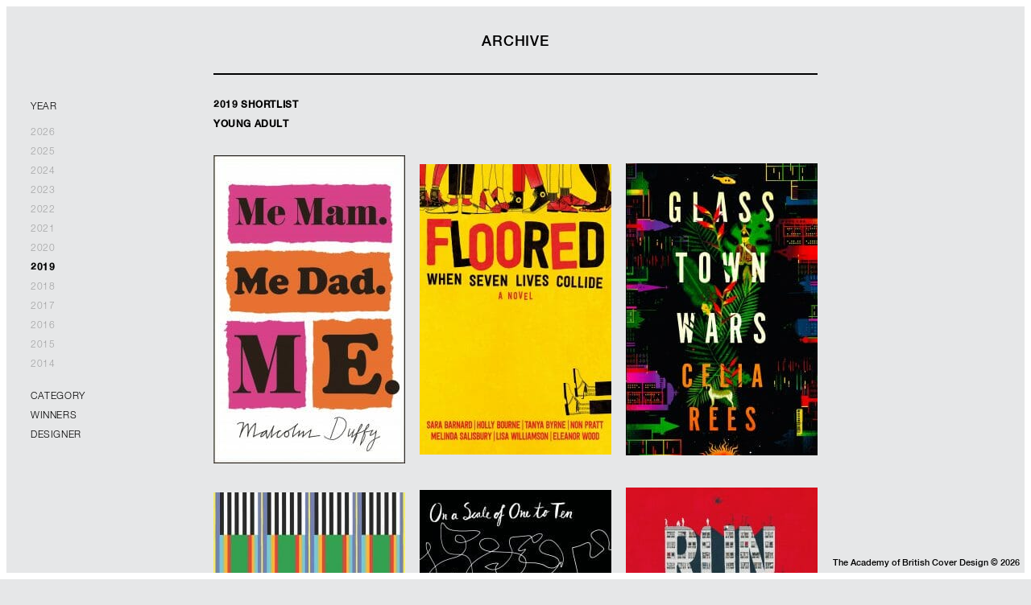

--- FILE ---
content_type: text/html; charset=UTF-8
request_url: https://abcoverd.co.uk/archive?year=2019
body_size: 23742
content:
<!doctype html><html lang="en"><head><meta charset="utf-8"><meta name="viewport" content="width=device-width, initial-scale=1, maximum-scale=1"> <script data-optimized="1" src="https://abcoverd.co.uk/wp-content/litespeed/js/7576457f20b8db1950b57df4e95062de.js?ver=062de"></script> <title>Archive &#8211; The Academy of British Cover Design</title><meta name='robots' content='max-image-preview:large' /><link rel='dns-prefetch' href='//www.google.com' /><style id='wp-img-auto-sizes-contain-inline-css' type='text/css'>img:is([sizes=auto i],[sizes^="auto," i]){contain-intrinsic-size:3000px 1500px}
/*# sourceURL=wp-img-auto-sizes-contain-inline-css */</style><link data-optimized="1" rel='stylesheet' id='wp-block-library-css' href='https://abcoverd.co.uk/wp-content/litespeed/css/5450ae94a5d4f2c9dbfa7a832bb88317.css?ver=6e534' type='text/css' media='all' /><style id='global-styles-inline-css' type='text/css'>:root{--wp--preset--aspect-ratio--square: 1;--wp--preset--aspect-ratio--4-3: 4/3;--wp--preset--aspect-ratio--3-4: 3/4;--wp--preset--aspect-ratio--3-2: 3/2;--wp--preset--aspect-ratio--2-3: 2/3;--wp--preset--aspect-ratio--16-9: 16/9;--wp--preset--aspect-ratio--9-16: 9/16;--wp--preset--color--black: #000000;--wp--preset--color--cyan-bluish-gray: #abb8c3;--wp--preset--color--white: #ffffff;--wp--preset--color--pale-pink: #f78da7;--wp--preset--color--vivid-red: #cf2e2e;--wp--preset--color--luminous-vivid-orange: #ff6900;--wp--preset--color--luminous-vivid-amber: #fcb900;--wp--preset--color--light-green-cyan: #7bdcb5;--wp--preset--color--vivid-green-cyan: #00d084;--wp--preset--color--pale-cyan-blue: #8ed1fc;--wp--preset--color--vivid-cyan-blue: #0693e3;--wp--preset--color--vivid-purple: #9b51e0;--wp--preset--gradient--vivid-cyan-blue-to-vivid-purple: linear-gradient(135deg,rgb(6,147,227) 0%,rgb(155,81,224) 100%);--wp--preset--gradient--light-green-cyan-to-vivid-green-cyan: linear-gradient(135deg,rgb(122,220,180) 0%,rgb(0,208,130) 100%);--wp--preset--gradient--luminous-vivid-amber-to-luminous-vivid-orange: linear-gradient(135deg,rgb(252,185,0) 0%,rgb(255,105,0) 100%);--wp--preset--gradient--luminous-vivid-orange-to-vivid-red: linear-gradient(135deg,rgb(255,105,0) 0%,rgb(207,46,46) 100%);--wp--preset--gradient--very-light-gray-to-cyan-bluish-gray: linear-gradient(135deg,rgb(238,238,238) 0%,rgb(169,184,195) 100%);--wp--preset--gradient--cool-to-warm-spectrum: linear-gradient(135deg,rgb(74,234,220) 0%,rgb(151,120,209) 20%,rgb(207,42,186) 40%,rgb(238,44,130) 60%,rgb(251,105,98) 80%,rgb(254,248,76) 100%);--wp--preset--gradient--blush-light-purple: linear-gradient(135deg,rgb(255,206,236) 0%,rgb(152,150,240) 100%);--wp--preset--gradient--blush-bordeaux: linear-gradient(135deg,rgb(254,205,165) 0%,rgb(254,45,45) 50%,rgb(107,0,62) 100%);--wp--preset--gradient--luminous-dusk: linear-gradient(135deg,rgb(255,203,112) 0%,rgb(199,81,192) 50%,rgb(65,88,208) 100%);--wp--preset--gradient--pale-ocean: linear-gradient(135deg,rgb(255,245,203) 0%,rgb(182,227,212) 50%,rgb(51,167,181) 100%);--wp--preset--gradient--electric-grass: linear-gradient(135deg,rgb(202,248,128) 0%,rgb(113,206,126) 100%);--wp--preset--gradient--midnight: linear-gradient(135deg,rgb(2,3,129) 0%,rgb(40,116,252) 100%);--wp--preset--font-size--small: 13px;--wp--preset--font-size--medium: 20px;--wp--preset--font-size--large: 36px;--wp--preset--font-size--x-large: 42px;--wp--preset--spacing--20: 0.44rem;--wp--preset--spacing--30: 0.67rem;--wp--preset--spacing--40: 1rem;--wp--preset--spacing--50: 1.5rem;--wp--preset--spacing--60: 2.25rem;--wp--preset--spacing--70: 3.38rem;--wp--preset--spacing--80: 5.06rem;--wp--preset--shadow--natural: 6px 6px 9px rgba(0, 0, 0, 0.2);--wp--preset--shadow--deep: 12px 12px 50px rgba(0, 0, 0, 0.4);--wp--preset--shadow--sharp: 6px 6px 0px rgba(0, 0, 0, 0.2);--wp--preset--shadow--outlined: 6px 6px 0px -3px rgb(255, 255, 255), 6px 6px rgb(0, 0, 0);--wp--preset--shadow--crisp: 6px 6px 0px rgb(0, 0, 0);}:where(.is-layout-flex){gap: 0.5em;}:where(.is-layout-grid){gap: 0.5em;}body .is-layout-flex{display: flex;}.is-layout-flex{flex-wrap: wrap;align-items: center;}.is-layout-flex > :is(*, div){margin: 0;}body .is-layout-grid{display: grid;}.is-layout-grid > :is(*, div){margin: 0;}:where(.wp-block-columns.is-layout-flex){gap: 2em;}:where(.wp-block-columns.is-layout-grid){gap: 2em;}:where(.wp-block-post-template.is-layout-flex){gap: 1.25em;}:where(.wp-block-post-template.is-layout-grid){gap: 1.25em;}.has-black-color{color: var(--wp--preset--color--black) !important;}.has-cyan-bluish-gray-color{color: var(--wp--preset--color--cyan-bluish-gray) !important;}.has-white-color{color: var(--wp--preset--color--white) !important;}.has-pale-pink-color{color: var(--wp--preset--color--pale-pink) !important;}.has-vivid-red-color{color: var(--wp--preset--color--vivid-red) !important;}.has-luminous-vivid-orange-color{color: var(--wp--preset--color--luminous-vivid-orange) !important;}.has-luminous-vivid-amber-color{color: var(--wp--preset--color--luminous-vivid-amber) !important;}.has-light-green-cyan-color{color: var(--wp--preset--color--light-green-cyan) !important;}.has-vivid-green-cyan-color{color: var(--wp--preset--color--vivid-green-cyan) !important;}.has-pale-cyan-blue-color{color: var(--wp--preset--color--pale-cyan-blue) !important;}.has-vivid-cyan-blue-color{color: var(--wp--preset--color--vivid-cyan-blue) !important;}.has-vivid-purple-color{color: var(--wp--preset--color--vivid-purple) !important;}.has-black-background-color{background-color: var(--wp--preset--color--black) !important;}.has-cyan-bluish-gray-background-color{background-color: var(--wp--preset--color--cyan-bluish-gray) !important;}.has-white-background-color{background-color: var(--wp--preset--color--white) !important;}.has-pale-pink-background-color{background-color: var(--wp--preset--color--pale-pink) !important;}.has-vivid-red-background-color{background-color: var(--wp--preset--color--vivid-red) !important;}.has-luminous-vivid-orange-background-color{background-color: var(--wp--preset--color--luminous-vivid-orange) !important;}.has-luminous-vivid-amber-background-color{background-color: var(--wp--preset--color--luminous-vivid-amber) !important;}.has-light-green-cyan-background-color{background-color: var(--wp--preset--color--light-green-cyan) !important;}.has-vivid-green-cyan-background-color{background-color: var(--wp--preset--color--vivid-green-cyan) !important;}.has-pale-cyan-blue-background-color{background-color: var(--wp--preset--color--pale-cyan-blue) !important;}.has-vivid-cyan-blue-background-color{background-color: var(--wp--preset--color--vivid-cyan-blue) !important;}.has-vivid-purple-background-color{background-color: var(--wp--preset--color--vivid-purple) !important;}.has-black-border-color{border-color: var(--wp--preset--color--black) !important;}.has-cyan-bluish-gray-border-color{border-color: var(--wp--preset--color--cyan-bluish-gray) !important;}.has-white-border-color{border-color: var(--wp--preset--color--white) !important;}.has-pale-pink-border-color{border-color: var(--wp--preset--color--pale-pink) !important;}.has-vivid-red-border-color{border-color: var(--wp--preset--color--vivid-red) !important;}.has-luminous-vivid-orange-border-color{border-color: var(--wp--preset--color--luminous-vivid-orange) !important;}.has-luminous-vivid-amber-border-color{border-color: var(--wp--preset--color--luminous-vivid-amber) !important;}.has-light-green-cyan-border-color{border-color: var(--wp--preset--color--light-green-cyan) !important;}.has-vivid-green-cyan-border-color{border-color: var(--wp--preset--color--vivid-green-cyan) !important;}.has-pale-cyan-blue-border-color{border-color: var(--wp--preset--color--pale-cyan-blue) !important;}.has-vivid-cyan-blue-border-color{border-color: var(--wp--preset--color--vivid-cyan-blue) !important;}.has-vivid-purple-border-color{border-color: var(--wp--preset--color--vivid-purple) !important;}.has-vivid-cyan-blue-to-vivid-purple-gradient-background{background: var(--wp--preset--gradient--vivid-cyan-blue-to-vivid-purple) !important;}.has-light-green-cyan-to-vivid-green-cyan-gradient-background{background: var(--wp--preset--gradient--light-green-cyan-to-vivid-green-cyan) !important;}.has-luminous-vivid-amber-to-luminous-vivid-orange-gradient-background{background: var(--wp--preset--gradient--luminous-vivid-amber-to-luminous-vivid-orange) !important;}.has-luminous-vivid-orange-to-vivid-red-gradient-background{background: var(--wp--preset--gradient--luminous-vivid-orange-to-vivid-red) !important;}.has-very-light-gray-to-cyan-bluish-gray-gradient-background{background: var(--wp--preset--gradient--very-light-gray-to-cyan-bluish-gray) !important;}.has-cool-to-warm-spectrum-gradient-background{background: var(--wp--preset--gradient--cool-to-warm-spectrum) !important;}.has-blush-light-purple-gradient-background{background: var(--wp--preset--gradient--blush-light-purple) !important;}.has-blush-bordeaux-gradient-background{background: var(--wp--preset--gradient--blush-bordeaux) !important;}.has-luminous-dusk-gradient-background{background: var(--wp--preset--gradient--luminous-dusk) !important;}.has-pale-ocean-gradient-background{background: var(--wp--preset--gradient--pale-ocean) !important;}.has-electric-grass-gradient-background{background: var(--wp--preset--gradient--electric-grass) !important;}.has-midnight-gradient-background{background: var(--wp--preset--gradient--midnight) !important;}.has-small-font-size{font-size: var(--wp--preset--font-size--small) !important;}.has-medium-font-size{font-size: var(--wp--preset--font-size--medium) !important;}.has-large-font-size{font-size: var(--wp--preset--font-size--large) !important;}.has-x-large-font-size{font-size: var(--wp--preset--font-size--x-large) !important;}
/*# sourceURL=global-styles-inline-css */</style><style id='classic-theme-styles-inline-css' type='text/css'>/*! This file is auto-generated */
.wp-block-button__link{color:#fff;background-color:#32373c;border-radius:9999px;box-shadow:none;text-decoration:none;padding:calc(.667em + 2px) calc(1.333em + 2px);font-size:1.125em}.wp-block-file__button{background:#32373c;color:#fff;text-decoration:none}
/*# sourceURL=/wp-includes/css/classic-themes.min.css */</style><link data-optimized="1" rel='stylesheet' id='style-css' href='https://abcoverd.co.uk/wp-content/litespeed/css/fbd48a2f5d1baeba36ab9b7a0aa6adb1.css?ver=c81ee' type='text/css' media='all' /><link rel="https://api.w.org/" href="https://abcoverd.co.uk/wp-json/" /><link rel="EditURI" type="application/rsd+xml" title="RSD" href="https://abcoverd.co.uk/xmlrpc.php?rsd" /></head><body class="blog wp-theme-abcd"><header><h1>Archive</h1></header><section class="archive"><nav><h2>Filter</h2><div class="panel open"><h3 class="toggle">Year</h3><ul class="year open"><li><a href="https://abcoverd.co.uk/archive?year=2026">2026</a></li><li><a href="https://abcoverd.co.uk/archive?year=2025">2025</a></li><li><a href="https://abcoverd.co.uk/archive?year=2024">2024</a></li><li><a href="https://abcoverd.co.uk/archive?year=2023">2023</a></li><li><a href="https://abcoverd.co.uk/archive?year=2022">2022</a></li><li><a href="https://abcoverd.co.uk/archive?year=2021">2021</a></li><li><a href="https://abcoverd.co.uk/archive?year=2020">2020</a></li><li class="on"><a href="https://abcoverd.co.uk/archive?year=2019">2019</a></li><li><a href="https://abcoverd.co.uk/archive?year=2018">2018</a></li><li><a href="https://abcoverd.co.uk/archive?year=2017">2017</a></li><li><a href="https://abcoverd.co.uk/archive?year=2016">2016</a></li><li><a href="https://abcoverd.co.uk/archive?year=2015">2015</a></li><li><a href="https://abcoverd.co.uk/archive?year=2014">2014</a></li></ul><h3 class="toggle">Category</h3><ul class="category"><li class="young-adult"><a href="https://abcoverd.co.uk/archive?year=2019&amp;category=young-adult">Young Adult</a></li><li class="sci-fi-fantasy"><a href="https://abcoverd.co.uk/archive?year=2019&amp;category=sci-fi-fantasy">Sci-Fi/Fantasy</a></li><li class="non-fiction"><a href="https://abcoverd.co.uk/archive?year=2019&amp;category=non-fiction">Non-Fiction</a></li><li class="series-design"><a href="https://abcoverd.co.uk/archive?year=2019&amp;category=series-design">Series Design</a></li><li class="classics-reissue"><a href="https://abcoverd.co.uk/archive?year=2019&amp;category=classics-reissue">Classics/Reissue</a></li><li class="childrens-pre-2018"><a href="https://abcoverd.co.uk/archive?year=2019&amp;category=childrens-pre-2018">Children’s (Pre-2018)</a></li><li class="childrens-0-5"><a href="https://abcoverd.co.uk/archive?year=2019&amp;category=childrens-0-5">Children’s 0-5</a></li><li class="childrens-6-12"><a href="https://abcoverd.co.uk/archive?year=2019&amp;category=childrens-6-12">Children’s 6-12</a></li><li class="womens-fiction-pre-2018"><a href="https://abcoverd.co.uk/archive?year=2019&amp;category=womens-fiction-pre-2018">Women’s Fiction (Pre-2018)</a></li><li class="literary-fiction"><a href="https://abcoverd.co.uk/archive?year=2019&amp;category=literary-fiction">Literary Fiction</a></li><li class="crime-thriller"><a href="https://abcoverd.co.uk/archive?year=2019&amp;category=crime-thriller">Crime/Thriller</a></li><li class="mass-market"><a href="https://abcoverd.co.uk/archive?year=2019&amp;category=mass-market">Mass Market</a></li></ul><h3><a href="https://abcoverd.co.uk/archive?year=2019&amp;winners=true">Winners</a></h3><h3 class="designer">Designer</h3><div class="designers"><h4>1</h4><ul><li><a href="https://abcoverd.co.uk/archive/designers/12-orchards"> 12 Orchards</a></li></ul><h4>A</h4><ul><li><a href="https://abcoverd.co.uk/archive/designers/abe-simi">Simi Abe</a></li><li><a href="https://abcoverd.co.uk/archive/designers/adlington-pete">Pete Adlington</a></li><li><a href="https://abcoverd.co.uk/archive/designers/alcaino-micaela">Micaela Alcaino</a></li><li><a href="https://abcoverd.co.uk/archive/designers/allden-alexandra">Alexandra Allden</a></li><li><a href="https://abcoverd.co.uk/archive/designers/almeida-tomas">Tomás Almeida</a></li><li><a href="https://abcoverd.co.uk/archive/designers/andrews-sarah">Sarah Andrews</a></li><li><a href="https://abcoverd.co.uk/archive/designers/annal-james">James Annal</a></li><li><a href="https://abcoverd.co.uk/archive/designers/anweiler-justine">Justine Anweiler</a></li><li><a href="https://abcoverd.co.uk/archive/designers/atkins-annie">Annie Atkins</a></li></ul><h4>B</h4><ul><li><a href="https://abcoverd.co.uk/archive/designers/bache-stuart">Stuart Bache</a></li><li><a href="https://abcoverd.co.uk/archive/designers/baldwin-sarah">Sarah Baldwin</a></li><li><a href="https://abcoverd.co.uk/archive/designers/banks-rick">Rick Banks</a></li><li><a href="https://abcoverd.co.uk/archive/designers/barbazza-elisabetta">Elisabetta Barbazza</a></li><li><a href="https://abcoverd.co.uk/archive/designers/barneby-nick">Nick Barneby</a></li><li><a href="https://abcoverd.co.uk/archive/designers/barnes-lesley">Lesley Barnes</a></li><li><a href="https://abcoverd.co.uk/archive/designers/barnfather-peter">Peter Barnfather</a></li><li><a href="https://abcoverd.co.uk/archive/designers/belford-paul">Paul Belford</a></li><li><a href="https://abcoverd.co.uk/archive/designers/bentham-chris">Chris Bentham</a></li><li><a href="https://abcoverd.co.uk/archive/designers/bettison-ed">Ed Bettison</a></li><li><a href="https://abcoverd.co.uk/archive/designers/bewry-lyam">Lyam Bewry</a></li><li><a href="https://abcoverd.co.uk/archive/designers/bickford-smith-coralie">Coralie Bickford-Smith</a></li><li><a href="https://abcoverd.co.uk/archive/designers/biddulph-rob">Rob Biddulph</a></li><li><a href="https://abcoverd.co.uk/archive/designers/big-active"> Big Active</a></li><li><a href="https://abcoverd.co.uk/archive/designers/bird-luke">Luke Bird</a></li><li><a href="https://abcoverd.co.uk/archive/designers/blacksheep"> Blacksheep</a></li><li><a href="https://abcoverd.co.uk/archive/designers/blagden-lydia">Lydia Blagden</a></li><li><a href="https://abcoverd.co.uk/archive/designers/blais-camille">Camille Blais</a></li><li><a href="https://abcoverd.co.uk/archive/designers/boris-sarah">Sarah Boris</a></li><li><a href="https://abcoverd.co.uk/archive/designers/boultwood-elle">Elle Boultwood</a></li><li><a href="https://abcoverd.co.uk/archive/designers/brackenborough-michelle">Michelle Brackenborough</a></li><li><a href="https://abcoverd.co.uk/archive/designers/bragg-bill">Bill Bragg</a></li><li><a href="https://abcoverd.co.uk/archive/designers/bravery-richard">Richard Bravery</a></li><li><a href="https://abcoverd.co.uk/archive/designers/brett-laura">Laura Brett</a></li><li><a href="https://abcoverd.co.uk/archive/designers/brewster-lisa">Lisa Brewster</a></li><li><a href="https://abcoverd.co.uk/archive/designers/broad-goldy">Goldy Broad</a></li><li><a href="https://abcoverd.co.uk/archive/designers/broughton-matt">Matt Broughton</a></li><li><a href="https://abcoverd.co.uk/archive/designers/buckley-jane">Jane Buckley</a></li><li><a href="https://abcoverd.co.uk/archive/designers/bui-thy">Thy Bui</a></li><li><a href="https://abcoverd.co.uk/archive/designers/burdess-sophie">Sophie Burdess</a></li><li><a href="https://abcoverd.co.uk/archive/designers/burgess-paula">Paula Burgess</a></li><li><a href="https://abcoverd.co.uk/archive/designers/burton-nathan">Nathan Burton</a></li></ul><h4>C</h4><ul><li><a href="https://abcoverd.co.uk/archive/designers/canton-paolo">Paolo Canton</a></li><li><a href="https://abcoverd.co.uk/archive/designers/cassanova-donna">Donna Cassanova</a></li><li><a href="https://abcoverd.co.uk/archive/designers/catchpole-liz">Liz Catchpole</a></li><li><a href="https://abcoverd.co.uk/archive/designers/chen-kimberley"> Chen Kimberley</a></li><li><a href="https://abcoverd.co.uk/archive/designers/chilcott-becky">Becky Chilcott</a></li><li><a href="https://abcoverd.co.uk/archive/designers/christie-sarah">Sarah Christie</a></li><li><a href="https://abcoverd.co.uk/archive/designers/clarke-jamie">Jamie Clarke</a></li><li><a href="https://abcoverd.co.uk/archive/designers/clements-dominica">Dominica Clements</a></li><li><a href="https://abcoverd.co.uk/archive/designers/connolly-julia">Julia Connolly</a></li><li><a href="https://abcoverd.co.uk/archive/designers/cook-olivia">Olivia Cook</a></li><li><a href="https://abcoverd.co.uk/archive/designers/coomey-paul">Paul Coomey</a></li><li><a href="https://abcoverd.co.uk/archive/designers/crawford-white-helen">Helen Crawford-White</a></li><li><a href="https://abcoverd.co.uk/archive/designers/crow-eleanor">Eleanor Crow</a></li><li><a href="https://abcoverd.co.uk/archive/designers/csizmazia-lewis">Lewis Csizmazia</a></li></ul><h4>D</h4><ul><li><a href="https://abcoverd.co.uk/archive/designers/davey-owen">Owen Davey</a></li><li><a href="https://abcoverd.co.uk/archive/designers/davies-andrew">Andrew Davies</a></li><li><a href="https://abcoverd.co.uk/archive/designers/davis-andrew">Andrew Davis</a></li><li><a href="https://abcoverd.co.uk/archive/designers/davis-benji">Benji Davis</a></li><li><a href="https://abcoverd.co.uk/archive/designers/de-cat-isabelle">Isabelle De Cat</a></li><li><a href="https://abcoverd.co.uk/archive/designers/dean-david">David Dean</a></li><li><a href="https://abcoverd.co.uk/archive/designers/dean-suzanne">Suzanne Dean</a></li><li><a href="https://abcoverd.co.uk/archive/designers/deane-suzanne">Suzanne Deane</a></li><li><a href="https://abcoverd.co.uk/archive/designers/dimitrakoulia-myrto">Myrto Dimitrakoulia</a></li><li><a href="https://abcoverd.co.uk/archive/designers/doughty-clare">Clare Doughty</a></li><li><a href="https://abcoverd.co.uk/archive/designers/dunlop-tiana">Tiana Dunlop</a></li><li><a href="https://abcoverd.co.uk/archive/designers/dyer-peter">Peter Dyer</a></li></ul><h4>E</h4><ul><li><a href="https://abcoverd.co.uk/archive/designers/ecob-mark">Mark Ecob</a></li><li><a href="https://abcoverd.co.uk/archive/designers/edgar-james">James Edgar</a></li><li><a href="https://abcoverd.co.uk/archive/designers/eldridge-emma">Emma Eldridge</a></li><li><a href="https://abcoverd.co.uk/archive/designers/elliot-ceara">Ceara Elliot</a></li><li><a href="https://abcoverd.co.uk/archive/designers/elstad-nina">Nina Elstad</a></li><li><a href="https://abcoverd.co.uk/archive/designers/english-estuary">Estuary English</a></li><li><a href="https://abcoverd.co.uk/archive/designers/erkas-sinem">Sinem Erkas</a></li><li><a href="https://abcoverd.co.uk/archive/designers/etherington-tom">Tom Etherington</a></li><li><a href="https://abcoverd.co.uk/archive/designers/ewbank-emma">Emma Ewbank</a></li></ul><h4>F</h4><ul><li><a href="https://abcoverd.co.uk/archive/designers/finn-paul">Paul Finn</a></li><li><a href="https://abcoverd.co.uk/archive/designers/fjord-maia">Maia Fjord</a></li><li><a href="https://abcoverd.co.uk/archive/designers/foldvari-david">David Foldvari</a></li><li><a href="https://abcoverd.co.uk/archive/designers/four-melissa">Melissa Four</a></li><li><a href="https://abcoverd.co.uk/archive/designers/frasier-craig">Craig Frasier</a></li><li><a href="https://abcoverd.co.uk/archive/designers/fuel"> Fuel</a></li><li><a href="https://abcoverd.co.uk/archive/designers/fulbrook-holly">Holly Fulbrook</a></li></ul><h4>G</h4><ul><li><a href="https://abcoverd.co.uk/archive/designers/gale-christopher">Christopher Gale</a></li><li><a href="https://abcoverd.co.uk/archive/designers/game-ellie">Ellie Game</a></li><li><a href="https://abcoverd.co.uk/archive/designers/gaughran-kate">Kate Gaughran</a></li><li><a href="https://abcoverd.co.uk/archive/designers/giordano-chloe">Chloe Giordano</a></li><li><a href="https://abcoverd.co.uk/archive/designers/glidersleeve-owen">Owen Glidersleeve</a></li><li><a href="https://abcoverd.co.uk/archive/designers/gray-jon">Jon Gray</a></li><li><a href="https://abcoverd.co.uk/archive/designers/green-richard">Richard Green</a></li><li><a href="https://abcoverd.co.uk/archive/designers/greenfeld-keren">Keren Greenfeld</a></li><li><a href="https://abcoverd.co.uk/archive/designers/gregory-zoe">Zoe Gregory</a></li><li><a href="https://abcoverd.co.uk/archive/designers/guyatt-bekki">Bekki Guyatt</a></li></ul><h4>H</h4><ul><li><a href="https://abcoverd.co.uk/archive/designers/hall-alistair">Alistair Hall</a></li><li><a href="https://abcoverd.co.uk/archive/designers/halllaura"> Hall,Laura</a></li><li><a href="https://abcoverd.co.uk/archive/designers/hamilton-john">John Hamilton</a></li><li><a href="https://abcoverd.co.uk/archive/designers/hardy-emma">Emma Hardy</a></li><li><a href="https://abcoverd.co.uk/archive/designers/harris-sophie">Sophie Harris</a></li><li><a href="https://abcoverd.co.uk/archive/designers/hart-jess">Jess Hart</a></li><li><a href="https://abcoverd.co.uk/archive/designers/harwood-jane">Jane Harwood</a></li><li><a href="https://abcoverd.co.uk/archive/designers/haughton-chris">Chris Haughton</a></li><li><a href="https://abcoverd.co.uk/archive/designers/haynes-kate">Kate Haynes</a></li><li><a href="https://abcoverd.co.uk/archive/designers/haysom-harry">Harry Haysom</a></li><li><a href="https://abcoverd.co.uk/archive/designers/head-design"> Head Design</a></li><li><a href="https://abcoverd.co.uk/archive/designers/heeley-gill">Gill Heeley</a></li><li><a href="https://abcoverd.co.uk/archive/designers/heinimann-gregg">Gregg Heinimann</a></li><li><a href="https://abcoverd.co.uk/archive/designers/here-design"> Here Design</a></li><li><a href="https://abcoverd.co.uk/archive/designers/heynike-leigh">Leigh Heynike</a></li><li><a href="https://abcoverd.co.uk/archive/designers/hildebrand-caz">Caz Hildebrand</a></li><li><a href="https://abcoverd.co.uk/archive/designers/holmes-debbie">Debbie Holmes</a></li><li><a href="https://abcoverd.co.uk/archive/designers/hughes-benjamin">Benjamin Hughes</a></li><li><a href="https://abcoverd.co.uk/archive/designers/humphries-julian">Julian Humphries</a></li></ul><h4>I</h4><ul><li><a href="https://abcoverd.co.uk/archive/designers/insole-patrick">Patrick Insole</a></li></ul><h4>J</h4><ul><li><a href="https://abcoverd.co.uk/archive/designers/jackson-dan">Dan Jackson</a></li><li><a href="https://abcoverd.co.uk/archive/designers/jeffers-oliver">Oliver Jeffers</a></li><li><a href="https://abcoverd.co.uk/archive/designers/jesse-green"> Jesse Green</a></li><li><a href="https://abcoverd.co.uk/archive/designers/johnson-matthew">Matthew Johnson</a></li><li><a href="https://abcoverd.co.uk/archive/designers/jones-anne-louise">Anne Louise Jones</a></li><li><a href="https://abcoverd.co.uk/archive/designers/jones-arabella">Arabella Jones</a></li><li><a href="https://abcoverd.co.uk/archive/designers/jones-izzy">Izzy Jones</a></li><li><a href="https://abcoverd.co.uk/archive/designers/jones-james">James Jones</a></li><li><a href="https://abcoverd.co.uk/archive/designers/jones-matt">Matt Jones</a></li><li><a href="https://abcoverd.co.uk/archive/designers/jones-stephanie">Stephanie Jones</a></li><li><a href="https://abcoverd.co.uk/archive/designers/jordan-marssaie">Marssaié Jordan</a></li></ul><h4>K</h4><ul><li><a href="https://abcoverd.co.uk/archive/designers/kai-sunny"> Kai &amp; Sunny</a></li><li><a href="https://abcoverd.co.uk/archive/designers/kane-heath">Heath Kane</a></li><li><a href="https://abcoverd.co.uk/archive/designers/kearney-andrea">Andrea Kearney</a></li><li><a href="https://abcoverd.co.uk/archive/designers/keeble-katherine">Katherine Keeble</a></li><li><a href="https://abcoverd.co.uk/archive/designers/keenan-jamie">Jamie Keenan</a></li><li><a href="https://abcoverd.co.uk/archive/designers/kelly-beci">Beci Kelly</a></li><li><a href="https://abcoverd.co.uk/archive/designers/kennedy-john">John Kennedy</a></li><li><a href="https://abcoverd.co.uk/archive/designers/keri-nagy-audrey">Audrey Keri-Nagy</a></li><li><a href="https://abcoverd.co.uk/archive/designers/king-chai-sharon">Sharon King-Chai</a></li><li><a href="https://abcoverd.co.uk/archive/designers/kirby-alex">Alex Kirby</a></li><li><a href="https://abcoverd.co.uk/archive/designers/krivec-tjasa">Tjaša Krivec</a></li><li><a href="https://abcoverd.co.uk/archive/designers/kurland-jack">Jack Kurland</a></li></ul><h4>L</h4><ul><li><a href="https://abcoverd.co.uk/archive/designers/la-boca"> La Boca</a></li><li><a href="https://abcoverd.co.uk/archive/designers/lambregts-yeti">Yeti Lambregts</a></li><li><a href="https://abcoverd.co.uk/archive/designers/lang-neil">Neil Lang</a></li><li><a href="https://abcoverd.co.uk/archive/designers/laurent-alice">Alice Laurent</a></li><li><a href="https://abcoverd.co.uk/archive/designers/leard-steve">Steve Leard</a></li><li><a href="https://abcoverd.co.uk/archive/designers/lyons-tony">Tony Lyons</a></li><li><a href="https://abcoverd.co.uk/archive/designers/lyus-grahame">Grahame Lyus</a></li></ul><h4>M</h4><ul><li><a href="https://abcoverd.co.uk/archive/designers/mac-michelle">Michelle Mac</a></li><li><a href="https://abcoverd.co.uk/archive/designers/macdonald-holly">Holly Macdonald</a></li><li><a href="https://abcoverd.co.uk/archive/designers/malley-sarah">Sarah Malley</a></li><li><a href="https://abcoverd.co.uk/archive/designers/mandani-shaz">Shaz Mandani</a></li><li><a href="https://abcoverd.co.uk/archive/designers/mann-david">David Mann</a></li><li><a href="https://abcoverd.co.uk/archive/designers/marafini-sara">Sara Marafini</a></li><li><a href="https://abcoverd.co.uk/archive/designers/marking-steve">Steve Marking</a></li><li><a href="https://abcoverd.co.uk/archive/designers/marwick-alice">Alice Marwick</a></li><li><a href="https://abcoverd.co.uk/archive/designers/may-nick">Nick May</a></li><li><a href="https://abcoverd.co.uk/archive/designers/mccaldin-yeti">Yeti McCaldin</a></li><li><a href="https://abcoverd.co.uk/archive/designers/mcdermott-deirdre">Deirdre McDermott</a></li><li><a href="https://abcoverd.co.uk/archive/designers/mcdougall-david">David McDougall</a></li><li><a href="https://abcoverd.co.uk/archive/designers/mcquademike"> McQuade,Mike</a></li><li><a href="https://abcoverd.co.uk/archive/designers/millichope-kath">Kath Millichope</a></li><li><a href="https://abcoverd.co.uk/archive/designers/mogford-dan">Dan Mogford</a></li><li><a href="https://abcoverd.co.uk/archive/designers/mognol-sara">Sara Mognol</a></li><li><a href="https://abcoverd.co.uk/archive/designers/morrison-anna">Anna Morrison</a></li><li><a href="https://abcoverd.co.uk/archive/designers/moxon-sasha">Sasha Moxon</a></li><li><a href="https://abcoverd.co.uk/archive/designers/munday-aaron">Aaron Munday</a></li></ul><h4>N</h4><ul><li><a href="https://abcoverd.co.uk/archive/designers/newman-ben">Ben Newman</a></li><li><a href="https://abcoverd.co.uk/archive/designers/nickolls-leo">Leo Nickolls</a></li><li><a href="https://abcoverd.co.uk/archive/designers/noel-jack">Jack Noel</a></li><li><a href="https://abcoverd.co.uk/archive/designers/norland-ben">Ben Norland</a></li><li><a href="https://abcoverd.co.uk/archive/designers/nunn-james">James Nunn</a></li></ul><h4>O</h4><ul><li><a href="https://abcoverd.co.uk/archive/designers/otoole-alison">Alison O'Toole</a></li><li><a href="https://abcoverd.co.uk/archive/designers/oneill-glenn">Glenn O’Neill</a></li><li><a href="https://abcoverd.co.uk/archive/designers/oakley-kate">Kate Oakley</a></li><li><a href="https://abcoverd.co.uk/archive/designers/oliver-alasdair">Alasdair Oliver</a></li><li><a href="https://abcoverd.co.uk/archive/designers/ovenden-holly">Holly Ovenden</a></li><li><a href="https://abcoverd.co.uk/archive/designers/overwekk-rol">Rol Overwekk</a></li></ul><h4>P</h4><ul><li><a href="https://abcoverd.co.uk/archive/designers/padley-alison">Alison Padley</a></li><li><a href="https://abcoverd.co.uk/archive/designers/palmer-rosie">Rosie Palmer</a></li><li><a href="https://abcoverd.co.uk/archive/designers/panton-steve">Steve Panton</a></li><li><a href="https://abcoverd.co.uk/archive/designers/parker-stephen">Stephen Parker</a></li><li><a href="https://abcoverd.co.uk/archive/designers/patel-avni">Avni Patel</a></li><li><a href="https://abcoverd.co.uk/archive/designers/pearson-david">David Pearson</a></li><li><a href="https://abcoverd.co.uk/archive/designers/pelham-jonathan">Jonathan Pelham</a></li><li><a href="https://abcoverd.co.uk/archive/designers/petrides-henry">Henry Petrides</a></li><li><a href="https://abcoverd.co.uk/archive/designers/pidsley-emma">Emma Pidsley</a></li><li><a href="https://abcoverd.co.uk/archive/designers/porter-robbie">Robbie Porter</a></li><li><a href="https://abcoverd.co.uk/archive/designers/potter-kris">Kris Potter</a></li><li><a href="https://abcoverd.co.uk/archive/designers/price-jessie">Jessie Price</a></li><li><a href="https://abcoverd.co.uk/archive/designers/price-nicola">Nicola Price</a></li><li><a href="https://abcoverd.co.uk/archive/designers/prior-ben">Ben Prior</a></li><li><a href="https://abcoverd.co.uk/archive/designers/purdie-jet">Jet Purdie</a></li></ul><h4>R</h4><ul><li><a href="https://abcoverd.co.uk/archive/designers/rajani-kishan">Kishan Rajani</a></li><li><a href="https://abcoverd.co.uk/archive/designers/rangelov-valeri">Valeri Rangelov</a></li><li><a href="https://abcoverd.co.uk/archive/designers/rayburn-steffen">Steffen Rayburn</a></li><li><a href="https://abcoverd.co.uk/archive/designers/read-mark">Mark Read</a></li><li><a href="https://abcoverd.co.uk/archive/designers/richards-jenny">Jenny Richards</a></li><li><a href="https://abcoverd.co.uk/archive/designers/ripol-claudio">Claudio Ripol</a></li><li><a href="https://abcoverd.co.uk/archive/designers/robbins-alex">Alex Robbins</a></li><li><a href="https://abcoverd.co.uk/archive/designers/roberts-brian">Brian Roberts</a></li><li><a href="https://abcoverd.co.uk/archive/designers/roberts-nia">Nia Roberts</a></li><li><a href="https://abcoverd.co.uk/archive/designers/rogers-emma">Emma Rogers</a></li><li><a href="https://abcoverd.co.uk/archive/designers/romaya-rafi">Rafi Romaya</a></li><li><a href="https://abcoverd.co.uk/archive/designers/rowe-thereza">Thereza Rowe</a></li><li><a href="https://abcoverd.co.uk/archive/designers/ryerson-heather">Heather Ryerson</a></li></ul><h4>S</h4><ul><li><a href="https://abcoverd.co.uk/archive/designers/sanderson-tom">Tom Sanderson</a></li><li><a href="https://abcoverd.co.uk/archive/designers/santos-karissa">Karissa Santos</a></li><li><a href="https://abcoverd.co.uk/archive/designers/scholes-lucy">Lucy Scholes</a></li><li><a href="https://abcoverd.co.uk/archive/designers/schussler-heike">Heike Schüssler</a></li><li><a href="https://abcoverd.co.uk/archive/designers/scott-katie">Katie Scott</a></li><li><a href="https://abcoverd.co.uk/archive/designers/shah-nick">Nick Shah</a></li><li><a href="https://abcoverd.co.uk/archive/designers/shailer-richard">Richard Shailer</a></li><li><a href="https://abcoverd.co.uk/archive/designers/shamwana-chris">Chris Shamwana</a></li><li><a href="https://abcoverd.co.uk/archive/designers/shrigley-david">David Shrigley</a></li><li><a href="https://abcoverd.co.uk/archive/designers/skeats-clare">Clare Skeats</a></li><li><a href="https://abcoverd.co.uk/archive/designers/smith-andrew">Andrew Smith</a></li><li><a href="https://abcoverd.co.uk/archive/designers/smith-emily">Emily Smith</a></li><li><a href="https://abcoverd.co.uk/archive/designers/smith-hollie">Hollie Smith</a></li><li><a href="https://abcoverd.co.uk/archive/designers/smith-jennifer-n-r">Jennifer N. R. Smith</a></li><li><a href="https://abcoverd.co.uk/archive/designers/smithson-ami">Ami Smithson</a></li><li><a href="https://abcoverd.co.uk/archive/designers/smyth-jack">Jack Smyth</a></li><li><a href="https://abcoverd.co.uk/archive/designers/soler-canton-maria">Maria Soler Canton</a></li><li><a href="https://abcoverd.co.uk/archive/designers/speed-will">Will Speed</a></li><li><a href="https://abcoverd.co.uk/archive/designers/stearn-nick">Nick Stearn</a></li><li><a href="https://abcoverd.co.uk/archive/designers/stericker-lucie">Lucie Stericker</a></li><li><a href="https://abcoverd.co.uk/archive/designers/stiff-martin">Martin Stiff</a></li><li><a href="https://abcoverd.co.uk/archive/designers/streat-dan">Dan Streat</a></li><li><a href="https://abcoverd.co.uk/archive/designers/stroomer-charlotte">Charlotte Stroomer</a></li><li><a href="https://abcoverd.co.uk/archive/designers/studio-helen"> Studio Helen</a></li><li><a href="https://abcoverd.co.uk/archive/designers/summers-ben">Ben Summers</a></li><li><a href="https://abcoverd.co.uk/archive/designers/swan-mark">Mark Swan</a></li><li><a href="https://abcoverd.co.uk/archive/designers/szabo-levente">Levente Szabo</a></li></ul><h4>T</h4><ul><li><a href="https://abcoverd.co.uk/archive/designers/taylor-nico">Nico Taylor</a></li><li><a href="https://abcoverd.co.uk/archive/designers/the-vintage-design-team"> The Vintage Design Team</a></li><li><a href="https://abcoverd.co.uk/archive/designers/thomson-jo">Jo Thomson</a></li><li><a href="https://abcoverd.co.uk/archive/designers/tooke-katie">Katie Tooke</a></li><li><a href="https://abcoverd.co.uk/archive/designers/topping-mike">Mike Topping</a></li><li><a href="https://abcoverd.co.uk/archive/designers/tucker-zoe">Zoé Tucker</a></li><li><a href="https://abcoverd.co.uk/archive/designers/turner-clare">Clare Turner</a></li></ul><h4>V</h4><ul><li><a href="https://abcoverd.co.uk/archive/designers/vale-rachel">Rachel Vale</a></li><li><a href="https://abcoverd.co.uk/archive/designers/various"> Various</a></li><li><a href="https://abcoverd.co.uk/archive/designers/vintage-design-team"> Vintage Design Team</a></li></ul><h4>W</h4><ul><li><a href="https://abcoverd.co.uk/archive/designers/wakefield-lauren">Lauren Wakefield</a></li><li><a href="https://abcoverd.co.uk/archive/designers/walker-jo">Jo Walker</a></li><li><a href="https://abcoverd.co.uk/archive/designers/ward-claire">Claire Ward</a></li><li><a href="https://abcoverd.co.uk/archive/designers/ward-craig">Craig Ward</a></li><li><a href="https://abcoverd.co.uk/archive/designers/wardle-david">David Wardle</a></li><li><a href="https://abcoverd.co.uk/archive/designers/warnham-hayley">Hayley Warnham</a></li><li><a href="https://abcoverd.co.uk/archive/designers/webster-genevieve">Genevieve Webster</a></li><li><a href="https://abcoverd.co.uk/archive/designers/wells-steve">Steve Wells</a></li><li><a href="https://abcoverd.co.uk/archive/designers/wilson-stuart">Stuart Wilson</a></li><li><a href="https://abcoverd.co.uk/archive/designers/winwood-tracey">Tracey Winwood</a></li><li><a href="https://abcoverd.co.uk/archive/designers/wolterink-paul">Paul Wolterink</a></li><li><a href="https://abcoverd.co.uk/archive/designers/wood-hannah">Hannah Wood</a></li><li><a href="https://abcoverd.co.uk/archive/designers/wood-ness">Ness Wood</a></li><li><a href="https://abcoverd.co.uk/archive/designers/woodbine-anna">Anna Woodbine</a></li><li><a href="https://abcoverd.co.uk/archive/designers/woodcock-fiona">Fiona Woodcock</a></li></ul><h4>Y</h4><ul><li><a href="https://abcoverd.co.uk/archive/designers/yang-yeonju">Yeonju Yang</a></li><li><a href="https://abcoverd.co.uk/archive/designers/young-caroline">Caroline Young</a></li><li><a href="https://abcoverd.co.uk/archive/designers/young-matthew">Matthew Young</a></li></ul></div></div></nav><section class="listing"><h1>2019 shortlist</h1><ul><li class="title" data-cat="young-adult">Young Adult</li><li><div data-full="https://s3.eu-west-2.amazonaws.com/abcoverd.co.uk/wp-content/uploads/2019/03/18171000/Me-Mam-Me-Dad-Me-Jon-Gray-i-Jessie-Price-Zephyr.jpg">
<img src="https://s3.eu-west-2.amazonaws.com/abcoverd.co.uk/wp-content/uploads/2019/03/18171000/Me-Mam-Me-Dad-Me-Jon-Gray-i-Jessie-Price-Zephyr-238x383.jpg" width="238" height="383" alt="" title="" srcset="https://s3.eu-west-2.amazonaws.com/abcoverd.co.uk/wp-content/uploads/2019/03/18171000/Me-Mam-Me-Dad-Me-Jon-Gray-i-Jessie-Price-Zephyr-476x767.jpg 2x">						<span><span><h2>Me Mam, Me Dad, Me.</h2><h3>By Malcolm Duffy</h3><ul><li>Designer: Jon Gray</li><li>Illustrator: Jessie Price</li><li>Art Director: Jessie Price</li><li>Imprint: Zephyr</li></ul><p><a href="http://gray318.com/">gray318.com</a></p>
</span></span></div></li><li><div data-full="https://s3.eu-west-2.amazonaws.com/abcoverd.co.uk/wp-content/uploads/2019/03/18170956/Floored-Rachel-Vale-i-Laura-Callaghan-Macmillan-Childrens-Books.jpg">
<img src="https://s3.eu-west-2.amazonaws.com/abcoverd.co.uk/wp-content/uploads/2019/03/18170956/Floored-Rachel-Vale-i-Laura-Callaghan-Macmillan-Childrens-Books-238x361.jpg" width="238" height="361" alt="" title="" srcset="https://s3.eu-west-2.amazonaws.com/abcoverd.co.uk/wp-content/uploads/2019/03/18170956/Floored-Rachel-Vale-i-Laura-Callaghan-Macmillan-Childrens-Books-476x722.jpg 2x">						<span><span><h2>Floored</h2><h3>By Various</h3><ul><li>Designer: Rachel Vale</li><li>Illustrator: Laura Callaghan</li><li>Imprint: Macmillan Children's Books</li></ul></span></span></div></li><li><div data-full="https://s3.eu-west-2.amazonaws.com/abcoverd.co.uk/wp-content/uploads/2019/03/18170959/Glass-Town-Wars-Anna-Morrison-Pushkin-Childrens.jpg">
<img src="https://s3.eu-west-2.amazonaws.com/abcoverd.co.uk/wp-content/uploads/2019/03/18170959/Glass-Town-Wars-Anna-Morrison-Pushkin-Childrens-238x363.jpg" width="238" height="363" alt="" title="" srcset="https://s3.eu-west-2.amazonaws.com/abcoverd.co.uk/wp-content/uploads/2019/03/18170959/Glass-Town-Wars-Anna-Morrison-Pushkin-Childrens-476x727.jpg 2x">						<span><span><h2>Glass Town Wars</h2><h3>By Celia Rees</h3><ul><li>Designer: Anna Morrison</li><li>Imprint: Pushkin Children's</li></ul><p><a href="https://www.annamorrison.com/">www.annamorrison.com</a></p>
</span></span></div></li><li><div data-full="https://s3.eu-west-2.amazonaws.com/abcoverd.co.uk/wp-content/uploads/2019/03/18170957/For-Every-One-Marssaie%CC%81-Jordan-i-Yinka-Ilori-Knights-Of404-Ink.jpg">
<img src="https://s3.eu-west-2.amazonaws.com/abcoverd.co.uk/wp-content/uploads/2019/03/18170957/For-Every-One-Marssaie%CC%81-Jordan-i-Yinka-Ilori-Knights-Of404-Ink-238x354.jpg" width="238" height="354" alt="" title="" srcset="https://s3.eu-west-2.amazonaws.com/abcoverd.co.uk/wp-content/uploads/2019/03/18170957/For-Every-One-Marssaie%CC%81-Jordan-i-Yinka-Ilori-Knights-Of404-Ink-476x707.jpg 2x">						<span><span><h2>For Every One</h2><h3>By Jason Reynolds</h3><ul><li>Designer: Marssaié Jordan</li><li>Illustrator: Yinka Ilori</li><li>Imprint: Knights Of / 404 Ink</li></ul></span></span></div></li><li><div data-full="https://s3.eu-west-2.amazonaws.com/abcoverd.co.uk/wp-content/uploads/2019/03/18170959/On-A-Scale-Studio-Helen-Chicken-House.jpg">
<img src="https://s3.eu-west-2.amazonaws.com/abcoverd.co.uk/wp-content/uploads/2019/03/18170959/On-A-Scale-Studio-Helen-Chicken-House-238x359.jpg" width="238" height="359" alt="" title="" srcset="https://s3.eu-west-2.amazonaws.com/abcoverd.co.uk/wp-content/uploads/2019/03/18170959/On-A-Scale-Studio-Helen-Chicken-House-476x718.jpg 2x">						<span><span><h2>On a Scale of One to Ten</h2><h3>By Ceylan Scott</h3><ul><li>Designer: Helen Crawford-White</li><li>Illustrator: Helen Crawford-White</li><li>Imprint: Chicken House Books</li></ul><p><a href="https://studiohelen.co.uk/">studiohelen.co.uk</a></p>
</span></span></div></li><li><div data-full="https://s3.eu-west-2.amazonaws.com/abcoverd.co.uk/wp-content/uploads/2019/03/18170957/Run-Riot-Michelle-Brackenborough-Hodder-Ch.jpg">
<img src="https://s3.eu-west-2.amazonaws.com/abcoverd.co.uk/wp-content/uploads/2019/03/18170957/Run-Riot-Michelle-Brackenborough-Hodder-Ch-238x365.jpg" width="238" height="365" alt="" title="" srcset="https://s3.eu-west-2.amazonaws.com/abcoverd.co.uk/wp-content/uploads/2019/03/18170957/Run-Riot-Michelle-Brackenborough-Hodder-Ch-476x731.jpg 2x">						<span><span><h2><strong>Winner</strong> Run Riot</h2><h3>By Nikesh Shukla</h3><ul><li>Designer: Michelle Brackenborough</li><li>Imprint: Hodder Children's Books, Hachette Children's Group</li></ul></span></span></div></li><li class="title" data-cat="sci-fi-fantasy">Sci-Fi/Fantasy</li><li><div data-full="https://s3.eu-west-2.amazonaws.com/abcoverd.co.uk/wp-content/uploads/2019/03/18171021/Rosewater-Charlotte-Stroomer-Orbit.jpg">
<img src="https://s3.eu-west-2.amazonaws.com/abcoverd.co.uk/wp-content/uploads/2019/03/18171021/Rosewater-Charlotte-Stroomer-Orbit-238x374.jpg" width="238" height="374" alt="" title="" srcset="https://s3.eu-west-2.amazonaws.com/abcoverd.co.uk/wp-content/uploads/2019/03/18171021/Rosewater-Charlotte-Stroomer-Orbit-476x748.jpg 2x">						<span><span><h2>Rosewater</h2><h3>By Tade Thompson</h3><ul><li>Designer: Charlotte Stroomer</li><li>Imprint: Orbit</li></ul></span></span></div></li><li><div data-full="https://s3.eu-west-2.amazonaws.com/abcoverd.co.uk/wp-content/uploads/2019/03/18171020/Red-Birds-Greg-Heinimann-Bloomsbury.jpg">
<img src="https://s3.eu-west-2.amazonaws.com/abcoverd.co.uk/wp-content/uploads/2019/03/18171020/Red-Birds-Greg-Heinimann-Bloomsbury-238x382.jpg" width="238" height="382" alt="" title="" srcset="https://s3.eu-west-2.amazonaws.com/abcoverd.co.uk/wp-content/uploads/2019/03/18171020/Red-Birds-Greg-Heinimann-Bloomsbury-476x765.jpg 2x">						<span><span><h2>Red Birds</h2><h3>By Mohammed Hanif</h3><ul><li>Designer: Gregg Heinimann</li><li>Illustrator: Greg Heinimann</li><li>Imprint: Bloomsbury</li></ul><p><a href="http://www.gregheinimann.com/">www.gregheinimann.com</a></p>
</span></span></div></li><li><div data-full="https://s3.eu-west-2.amazonaws.com/abcoverd.co.uk/wp-content/uploads/2019/03/18171022/The-Book-of-Joan-Rafaela-Romaya-i-Florian-Schommer.jpg">
<img src="https://s3.eu-west-2.amazonaws.com/abcoverd.co.uk/wp-content/uploads/2019/03/18171022/The-Book-of-Joan-Rafaela-Romaya-i-Florian-Schommer-238x379.jpg" width="238" height="379" alt="" title="" srcset="https://s3.eu-west-2.amazonaws.com/abcoverd.co.uk/wp-content/uploads/2019/03/18171022/The-Book-of-Joan-Rafaela-Romaya-i-Florian-Schommer-476x759.jpg 2x">						<span><span><h2>The Book of Joan</h2><h3>By Lidia Yuknavitch</h3><ul><li>Designer: Rafi Romaya</li><li>Illustrator: Florian Schommer</li><li>Art Director: Rafi Romaya</li><li>Imprint: Canongate</li></ul></span></span></div></li><li><div data-full="https://s3.eu-west-2.amazonaws.com/abcoverd.co.uk/wp-content/uploads/2019/03/18171018/Circe-David-Mann-Bloomsbury.jpg">
<img src="https://s3.eu-west-2.amazonaws.com/abcoverd.co.uk/wp-content/uploads/2019/03/18171018/Circe-David-Mann-Bloomsbury-238x382.jpg" width="238" height="382" alt="" title="" srcset="https://s3.eu-west-2.amazonaws.com/abcoverd.co.uk/wp-content/uploads/2019/03/18171018/Circe-David-Mann-Bloomsbury-476x765.jpg 2x">						<span><span><h2>Circe</h2><h3>By Madeline Miller</h3><ul><li>Designer: David Mann</li><li>Imprint: Bloomsbury</li></ul><p><a href="http://www.davidmanndesign.co.uk/about">www.davidmanndesign.co.uk/about</a></p>
</span></span></div></li><li><div data-full="https://s3.eu-west-2.amazonaws.com/abcoverd.co.uk/wp-content/uploads/2019/03/18171016/Folk-David-Mann-Bloomsbury.jpg">
<img src="https://s3.eu-west-2.amazonaws.com/abcoverd.co.uk/wp-content/uploads/2019/03/18171016/Folk-David-Mann-Bloomsbury-238x384.jpg" width="238" height="384" alt="" title="" srcset="https://s3.eu-west-2.amazonaws.com/abcoverd.co.uk/wp-content/uploads/2019/03/18171016/Folk-David-Mann-Bloomsbury-476x768.jpg 2x">						<span><span><h2><strong>Winner</strong> Folk</h2><h3>By Zoe Gilbert</h3><ul><li>Designer: David Mann</li><li>Imprint: Bloomsbury</li></ul><p><a href="http://www.davidmanndesign.co.uk/about">www.davidmanndesign.co.uk/about</a></p>
</span></span></div></li><li><div data-full="https://s3.eu-west-2.amazonaws.com/abcoverd.co.uk/wp-content/uploads/2019/03/18171022/Area-X-Julian-Humphries-4th-Estate.jpg">
<img src="https://s3.eu-west-2.amazonaws.com/abcoverd.co.uk/wp-content/uploads/2019/03/18171022/Area-X-Julian-Humphries-4th-Estate-238x346.jpg" width="238" height="346" alt="" title="" srcset="https://s3.eu-west-2.amazonaws.com/abcoverd.co.uk/wp-content/uploads/2019/03/18171022/Area-X-Julian-Humphries-4th-Estate-476x693.jpg 2x">						<span><span><h2>Area X</h2><h3>By Jeff VanderMeer</h3><ul><li>Designer: Julian Humphries</li><li>Imprint: 4th Estate</li></ul><p><a href="http://julian-humphries.com/">julian-humphries.com</a></p>
</span></span></div></li><li class="title" data-cat="non-fiction">Non-Fiction</li><li><div data-full="https://s3.eu-west-2.amazonaws.com/abcoverd.co.uk/wp-content/uploads/2019/03/18170947/Ten-Arguments-Dan-Mogford-The-Bodley-Head.jpg">
<img src="https://s3.eu-west-2.amazonaws.com/abcoverd.co.uk/wp-content/uploads/2019/03/18170947/Ten-Arguments-Dan-Mogford-The-Bodley-Head-238x355.jpg" width="238" height="355" alt="" title="" srcset="https://s3.eu-west-2.amazonaws.com/abcoverd.co.uk/wp-content/uploads/2019/03/18170947/Ten-Arguments-Dan-Mogford-The-Bodley-Head-476x711.jpg 2x">						<span><span><h2>Ten Arguments For Deleting Your Social Media Accounts Right Now</h2><h3>By Jaron Lanier</h3><ul><li>Designer: Dan Mogford</li><li>Imprint: The Bodley Head</li></ul><p><a href="https://www.danmogford.com/">www.danmogford.com</a></p>
</span></span></div></li><li><div data-full="https://s3.eu-west-2.amazonaws.com/abcoverd.co.uk/wp-content/uploads/2019/03/18170945/Talk-on-the-Wild-Side-Sinem-Erkas-The-Economist.jpg">
<img src="https://s3.eu-west-2.amazonaws.com/abcoverd.co.uk/wp-content/uploads/2019/03/18170945/Talk-on-the-Wild-Side-Sinem-Erkas-The-Economist-238x383.jpg" width="238" height="383" alt="" title="" srcset="https://s3.eu-west-2.amazonaws.com/abcoverd.co.uk/wp-content/uploads/2019/03/18170945/Talk-on-the-Wild-Side-Sinem-Erkas-The-Economist-476x766.jpg 2x">						<span><span><h2>Talk on the Wild Side</h2><h3>By Lane Greene</h3><ul><li>Designer: Sinem Erkas</li><li>Illustrator: Sinem Erkas</li><li>Art Director: Peter Dyer</li><li>Imprint: The Economist</li></ul><p><a href="http://www.sinemerkas.com/">www.sinemerkas.com</a></p>
</span></span></div></li><li><div data-full="https://s3.eu-west-2.amazonaws.com/abcoverd.co.uk/wp-content/uploads/2019/03/18170954/Rock-Graphic-Originals-Dan-Streat.jpeg">
<img src="https://s3.eu-west-2.amazonaws.com/abcoverd.co.uk/wp-content/uploads/2019/03/18170954/Rock-Graphic-Originals-Dan-Streat-238x344.jpeg" width="238" height="344" alt="" title="" srcset="https://s3.eu-west-2.amazonaws.com/abcoverd.co.uk/wp-content/uploads/2019/03/18170954/Rock-Graphic-Originals-Dan-Streat-476x688.jpeg 2x">						<span><span><h2>Rock Graphic Originals</h2><h3>By</h3><ul><li>Designer: Dan Streat</li><li>Illustrator: Victor Moscoso</li><li>Art Director: Johanna Neurath</li><li>Imprint: Thames and Hudson</li></ul><p><a href="http://danielstreat.com/">danielstreat.com</a></p>
</span></span></div></li><li><div data-full="https://s3.eu-west-2.amazonaws.com/abcoverd.co.uk/wp-content/uploads/2019/03/18170943/Sex-for-Structuralists-Tjas%CC%8Ca-Krivec-Palgrave-Macmillan.jpg">
<img src="https://s3.eu-west-2.amazonaws.com/abcoverd.co.uk/wp-content/uploads/2019/03/18170943/Sex-for-Structuralists-Tjas%CC%8Ca-Krivec-Palgrave-Macmillan-238x353.jpg" width="238" height="353" alt="" title="" srcset="https://s3.eu-west-2.amazonaws.com/abcoverd.co.uk/wp-content/uploads/2019/03/18170943/Sex-for-Structuralists-Tjas%CC%8Ca-Krivec-Palgrave-Macmillan-476x706.jpg 2x">						<span><span><h2>Sex for Structuralists</h2><h3>By Shanna De La Torre</h3><ul><li>Designer: Tjaša Krivec</li><li>Imprint: Palgrave Macmillan</li></ul><p><a href="https://tjasakrivec.com/">tjasakrivec.com</a></p>
</span></span></div></li><li><div data-full="https://s3.eu-west-2.amazonaws.com/abcoverd.co.uk/wp-content/uploads/2019/03/18170949/In-Miniature-Peter-Adlington-Canongate.jpg">
<img src="https://s3.eu-west-2.amazonaws.com/abcoverd.co.uk/wp-content/uploads/2019/03/18170949/In-Miniature-Peter-Adlington-Canongate-238x314.jpg" width="238" height="314" alt="" title="" srcset="https://s3.eu-west-2.amazonaws.com/abcoverd.co.uk/wp-content/uploads/2019/03/18170949/In-Miniature-Peter-Adlington-Canongate-476x628.jpg 2x">						<span><span><h2>In Miniature</h2><h3>By Simon Garfield</h3><ul><li>Designer: Pete Adlington</li><li>Imprint: Canongate</li></ul></span></span></div></li><li><div data-full="https://s3.eu-west-2.amazonaws.com/abcoverd.co.uk/wp-content/uploads/2019/03/18170943/This-Book-Will-Blow-Your-Mind-Ben-Summers-John-Murray.jpg">
<img src="https://s3.eu-west-2.amazonaws.com/abcoverd.co.uk/wp-content/uploads/2019/03/18170943/This-Book-Will-Blow-Your-Mind-Ben-Summers-John-Murray-238x365.jpg" width="238" height="365" alt="" title="" srcset="https://s3.eu-west-2.amazonaws.com/abcoverd.co.uk/wp-content/uploads/2019/03/18170943/This-Book-Will-Blow-Your-Mind-Ben-Summers-John-Murray-476x731.jpg 2x">						<span><span><h2>This Book Will Blow Your Mind</h2><h3>By New Scientist</h3><ul><li>Designer: Ben Summers</li><li>Imprint: John Murray</li></ul></span></span></div></li><li><div data-full="https://s3.eu-west-2.amazonaws.com/abcoverd.co.uk/wp-content/uploads/2019/03/18170951/Feel-Free-Jon-Gray-Hamish-Hamilton.jpg">
<img src="https://s3.eu-west-2.amazonaws.com/abcoverd.co.uk/wp-content/uploads/2019/03/18170951/Feel-Free-Jon-Gray-Hamish-Hamilton-238x364.jpg" width="238" height="364" alt="" title="" srcset="https://s3.eu-west-2.amazonaws.com/abcoverd.co.uk/wp-content/uploads/2019/03/18170951/Feel-Free-Jon-Gray-Hamish-Hamilton-476x729.jpg 2x">						<span><span><h2>Feel Free</h2><h3>By Zadie Smith</h3><ul><li>Designer: Jon Gray</li><li>Imprint: Hamish Hamilton</li></ul><p><a href="http://gray318.com/">gray318.com</a></p>
</span></span></div></li><li><div data-full="https://s3.eu-west-2.amazonaws.com/abcoverd.co.uk/wp-content/uploads/2019/03/18170945/Money-Jack-Smyth-4th-Estate.jpg">
<img src="https://s3.eu-west-2.amazonaws.com/abcoverd.co.uk/wp-content/uploads/2019/03/18170945/Money-Jack-Smyth-4th-Estate-238x351.jpg" width="238" height="351" alt="" title="" srcset="https://s3.eu-west-2.amazonaws.com/abcoverd.co.uk/wp-content/uploads/2019/03/18170945/Money-Jack-Smyth-4th-Estate-476x701.jpg 2x">						<span><span><h2><strong>Winner</strong> Money</h2><h3>By Laura Whateley</h3><ul><li>Designer: Jack Smyth</li><li>Imprint: 4th Estate</li></ul><p><a href="http://jacksmyth-design.com/">jacksmyth-design.com</a></p>
</span></span></div></li><li><div data-full="https://s3.eu-west-2.amazonaws.com/abcoverd.co.uk/wp-content/uploads/2019/03/18170948/Gin-James-Jones-Ebury-Press.jpg">
<img src="https://s3.eu-west-2.amazonaws.com/abcoverd.co.uk/wp-content/uploads/2019/03/18170948/Gin-James-Jones-Ebury-Press-238x369.jpg" width="238" height="369" alt="" title="" srcset="https://s3.eu-west-2.amazonaws.com/abcoverd.co.uk/wp-content/uploads/2019/03/18170948/Gin-James-Jones-Ebury-Press-476x737.jpg 2x">						<span><span><h2>Gin</h2><h3>By Gin Foundry</h3><ul><li>Designer: James Jones</li><li>Imprint: Ebury Press</li></ul></span></span></div></li><li><div data-full="https://s3.eu-west-2.amazonaws.com/abcoverd.co.uk/wp-content/uploads/2019/03/18170953/Gene-Eating-Kishan-Rajani-Seven-Dials-1961x3000.jpg">
<img src="https://s3.eu-west-2.amazonaws.com/abcoverd.co.uk/wp-content/uploads/2019/03/18170953/Gene-Eating-Kishan-Rajani-Seven-Dials-238x364.jpg" width="238" height="364" alt="" title="" srcset="https://s3.eu-west-2.amazonaws.com/abcoverd.co.uk/wp-content/uploads/2019/03/18170953/Gene-Eating-Kishan-Rajani-Seven-Dials-476x728.jpg 2x">						<span><span><h2>Gene Eating</h2><h3>By Dr. Giles Yeo</h3><ul><li>Designer: Kishan Rajani</li><li>Illustrator: Kishan Rajani</li><li>Imprint: Seven Dials</li></ul></span></span></div></li><li><div data-full="https://s3.eu-west-2.amazonaws.com/abcoverd.co.uk/wp-content/uploads/2019/03/18170953/Revolt-Paul-Belford-Lyam-Bewry-TNT.jpg">
<img src="https://s3.eu-west-2.amazonaws.com/abcoverd.co.uk/wp-content/uploads/2019/03/18170953/Revolt-Paul-Belford-Lyam-Bewry-TNT-238x159.jpg" width="238" height="159" alt="" title="" srcset="https://s3.eu-west-2.amazonaws.com/abcoverd.co.uk/wp-content/uploads/2019/03/18170953/Revolt-Paul-Belford-Lyam-Bewry-TNT-476x317.jpg 2x">						<span><span><h2>Revolt</h2><h3>By</h3><ul><li>Designers: Paul Belford &amp; Lyam Bewry</li><li>Art Director: Paul Belford</li><li>Imprint: TNT</li></ul><p><a href="http://paulbelford.com/work/">paulbelford.com/work</a></p>
</span></span></div></li><li><div data-full="https://s3.eu-west-2.amazonaws.com/abcoverd.co.uk/wp-content/uploads/2019/03/18170946/Be-More-Pirate-Chris-Bentham-Penguin.jpg">
<img src="https://s3.eu-west-2.amazonaws.com/abcoverd.co.uk/wp-content/uploads/2019/03/18170946/Be-More-Pirate-Chris-Bentham-Penguin-238x325.jpg" width="238" height="325" alt="" title="" srcset="https://s3.eu-west-2.amazonaws.com/abcoverd.co.uk/wp-content/uploads/2019/03/18170946/Be-More-Pirate-Chris-Bentham-Penguin-476x649.jpg 2x">						<span><span><h2>Be More Pirate</h2><h3>By Sam Conniff Allende</h3><ul><li>Designer: Chris Bentham</li><li>Imprint: Penguin</li></ul><p><a href="https://chrisbentham.com/">chrisbentham.com</a></p>
</span></span></div></li><li class="title" data-cat="series-design">Series Design</li><li><div data-full="https://s3.eu-west-2.amazonaws.com/abcoverd.co.uk/wp-content/uploads/2019/03/18171001/Penguin-Monarchs-Matthew-Young.gif">
<img src="https://s3.eu-west-2.amazonaws.com/abcoverd.co.uk/wp-content/uploads/2019/03/18171001/Penguin-Monarchs-Matthew-Young.gif" width="238" height="388" alt="" title="" srcset="https://s3.eu-west-2.amazonaws.com/abcoverd.co.uk/wp-content/uploads/2019/03/18171001/Penguin-Monarchs-Matthew-Young.gif 2x">						<span><span><h2>Penguin Monarchs</h2><h3>By Various</h3><ul><li>Designer: Matthew Young</li><li>Art Director: Jim Stoddart</li><li>Imprint: Penguin</li></ul><p><a href="https://matthewyoung.design/">matthewyoung.design</a></p>
</span></span></div></li><li><div data-full="https://s3.eu-west-2.amazonaws.com/abcoverd.co.uk/wp-content/uploads/2019/03/18171003/Pelican-Matthew-Young.gif">
<img src="https://s3.eu-west-2.amazonaws.com/abcoverd.co.uk/wp-content/uploads/2019/03/18171003/Pelican-Matthew-Young.gif" width="238" height="391" alt="" title="" srcset="https://s3.eu-west-2.amazonaws.com/abcoverd.co.uk/wp-content/uploads/2019/03/18171003/Pelican-Matthew-Young.gif 2x">						<span><span><h2>Pelican</h2><h3>By Various</h3><ul><li>Designer: Matthew Young</li><li>Art Director: Jim Stoddart</li><li>Imprint: Pelican</li></ul><p><a href="https://matthewyoung.design/">matthewyoung.design</a></p>
</span></span></div></li><li><div data-full="https://s3.eu-west-2.amazonaws.com/abcoverd.co.uk/wp-content/uploads/2019/03/18171003/Miriam-Toews-Jonathan-Pelham.gif">
<img src="https://s3.eu-west-2.amazonaws.com/abcoverd.co.uk/wp-content/uploads/2019/03/18171003/Miriam-Toews-Jonathan-Pelham.gif" width="238" height="372" alt="" title="" srcset="https://s3.eu-west-2.amazonaws.com/abcoverd.co.uk/wp-content/uploads/2019/03/18171003/Miriam-Toews-Jonathan-Pelham.gif 2x">						<span><span><h2><strong>Winner</strong> Miriam Toews</h2><h3>By Miriam Toews</h3><ul><li>Designer: Jonathan Pelham</li><li>Illustrator: Jonathan Pelham</li><li>Art Director: Donna Payne</li><li>Imprint: Faber & Faber</li></ul><p><a href="http://www.jpelham.co.uk/">www.jpelham.co.uk</a></p>
</span></span></div></li><li><div data-full="https://s3.eu-west-2.amazonaws.com/abcoverd.co.uk/wp-content/uploads/2019/03/18171002/Penguin-European-Writers-Chris-Bentham.gif">
<img src="https://s3.eu-west-2.amazonaws.com/abcoverd.co.uk/wp-content/uploads/2019/03/18171002/Penguin-European-Writers-Chris-Bentham.gif" width="238" height="365" alt="" title="" srcset="https://s3.eu-west-2.amazonaws.com/abcoverd.co.uk/wp-content/uploads/2019/03/18171002/Penguin-European-Writers-Chris-Bentham.gif 2x">						<span><span><h2>Penguin European Writers</h2><h3>By Various</h3><ul><li>Designer: Chris Bentham</li><li>Art Director: John Hamilton</li><li>Imprint: Penguin</li></ul></span></span></div></li><li><div data-full="https://s3.eu-west-2.amazonaws.com/abcoverd.co.uk/wp-content/uploads/2019/03/18171004/John-OHara-Bill-Bragg.gif">
<img src="https://s3.eu-west-2.amazonaws.com/abcoverd.co.uk/wp-content/uploads/2019/03/18171004/John-OHara-Bill-Bragg.gif" width="238" height="364" alt="" title="" srcset="https://s3.eu-west-2.amazonaws.com/abcoverd.co.uk/wp-content/uploads/2019/03/18171004/John-OHara-Bill-Bragg.gif 2x">						<span><span><h2>John O&#8217;Hara</h2><h3>By John O’Hara</h3><ul><li>Designer: Kris Potter</li><li>Illustrator: Bill Bragg</li><li>Art Director: Suzanne Dean</li><li>Imprint: Vintage</li></ul></span></span></div></li><li><div data-full="https://s3.eu-west-2.amazonaws.com/abcoverd.co.uk/wp-content/uploads/2019/03/18171000/Platypus-Press-Shorts-Peter-Barnfather.gif">
<img src="https://s3.eu-west-2.amazonaws.com/abcoverd.co.uk/wp-content/uploads/2019/03/18171000/Platypus-Press-Shorts-Peter-Barnfather.gif" width="238" height="365" alt="" title="" srcset="https://s3.eu-west-2.amazonaws.com/abcoverd.co.uk/wp-content/uploads/2019/03/18171000/Platypus-Press-Shorts-Peter-Barnfather.gif 2x">						<span><span><h2>Platypus Press Shorts</h2><h3>By Various</h3><ul><li>Designer: Peter Barnfather</li><li>Illustrator: Roman Muradov</li><li>Imprint: Platypus</li></ul><p><a href="http://peterbarnfather.com/">peterbarnfather.com</a></p>
</span></span></div></li><li class="title" data-cat="classics-reissue">Classics/Reissue</li><li><div data-full="https://s3.eu-west-2.amazonaws.com/abcoverd.co.uk/wp-content/uploads/2019/03/18171111/3-Novels-Jon-Gray-Penguin-1840x3000.jpg">
<img src="https://s3.eu-west-2.amazonaws.com/abcoverd.co.uk/wp-content/uploads/2019/03/18171111/3-Novels-Jon-Gray-Penguin-238x388.jpg" width="238" height="388" alt="" title="" srcset="https://s3.eu-west-2.amazonaws.com/abcoverd.co.uk/wp-content/uploads/2019/03/18171111/3-Novels-Jon-Gray-Penguin-476x776.jpg 2x">						<span><span><h2>3 Novels</h2><h3>By César Aira</h3><ul><li>Designer: Jon Gray</li><li>Imprint: Penguin</li></ul><p><a href="http://gray318.com/">gray318.com</a></p>
</span></span></div></li><li><div data-full="https://s3.eu-west-2.amazonaws.com/abcoverd.co.uk/wp-content/uploads/2019/03/18171111/The-Penguin-Book-of-Japanese-Short-Stories-Matthew-Young-Hiroyuki-Izutsu-Penguin-Classics.jpg">
<img src="https://s3.eu-west-2.amazonaws.com/abcoverd.co.uk/wp-content/uploads/2019/03/18171111/The-Penguin-Book-of-Japanese-Short-Stories-Matthew-Young-Hiroyuki-Izutsu-Penguin-Classics-238x361.jpg" width="238" height="361" alt="" title="" srcset="https://s3.eu-west-2.amazonaws.com/abcoverd.co.uk/wp-content/uploads/2019/03/18171111/The-Penguin-Book-of-Japanese-Short-Stories-Matthew-Young-Hiroyuki-Izutsu-Penguin-Classics-476x721.jpg 2x">						<span><span><h2>The Penguin Book of Japanese Short Stories</h2><h3>By Jay Rubin</h3><ul><li>Designer: Matthew Young</li><li>Illustrator: Hiroyuki Izutsu</li><li>Art Director: Jim Stoddart</li><li>Imprint: Penguin</li></ul><p><a href="https://matthewyoung.design/">matthewyoung.design</a></p>
</span></span></div></li><li><div data-full="https://s3.eu-west-2.amazonaws.com/abcoverd.co.uk/wp-content/uploads/2019/03/18171108/Rebecca-Hannah-Wood-Virago.jpg">
<img src="https://s3.eu-west-2.amazonaws.com/abcoverd.co.uk/wp-content/uploads/2019/03/18171108/Rebecca-Hannah-Wood-Virago-238x383.jpg" width="238" height="383" alt="" title="" srcset="https://s3.eu-west-2.amazonaws.com/abcoverd.co.uk/wp-content/uploads/2019/03/18171108/Rebecca-Hannah-Wood-Virago-476x765.jpg 2x">						<span><span><h2><strong>Winner</strong> Rebecca</h2><h3>By Daphne Du Maurier</h3><ul><li>Designer: Hannah Wood</li><li>Illustrator: Hand & Lock embroidery</li><li>Imprint: Virago</li></ul></span></span></div></li><li><div data-full="https://s3.eu-west-2.amazonaws.com/abcoverd.co.uk/wp-content/uploads/2019/03/18171109/Blonde-Julian-Humphries-4th-Estate.jpg">
<img src="https://s3.eu-west-2.amazonaws.com/abcoverd.co.uk/wp-content/uploads/2019/03/18171109/Blonde-Julian-Humphries-4th-Estate-238x366.jpg" width="238" height="366" alt="" title="" srcset="https://s3.eu-west-2.amazonaws.com/abcoverd.co.uk/wp-content/uploads/2019/03/18171109/Blonde-Julian-Humphries-4th-Estate-476x731.jpg 2x">						<span><span><h2>Blonde</h2><h3>By Joyce Carol Oates</h3><ul><li>Designer: Julian Humphries</li><li>Imprint: Fourth Estate</li></ul><p><a href="http://julian-humphries.com/">julian-humphries.com</a></p>
</span></span></div></li><li><div data-full="https://s3.eu-west-2.amazonaws.com/abcoverd.co.uk/wp-content/uploads/2019/03/18171110/The-Last-Samurai-Kris-Potter-Vintage.jpg">
<img src="https://s3.eu-west-2.amazonaws.com/abcoverd.co.uk/wp-content/uploads/2019/03/18171110/The-Last-Samurai-Kris-Potter-Vintage-238x365.jpg" width="238" height="365" alt="" title="" srcset="https://s3.eu-west-2.amazonaws.com/abcoverd.co.uk/wp-content/uploads/2019/03/18171110/The-Last-Samurai-Kris-Potter-Vintage-476x730.jpg 2x">						<span><span><h2>The Lat Samurai</h2><h3>By Helen DeWitt</h3><ul><li>Designer: Kris Potter</li><li>Art Director: Suzanne Dean</li><li>Imprint: Vintage</li></ul></span></span></div></li><li><div data-full="https://s3.eu-west-2.amazonaws.com/abcoverd.co.uk/wp-content/uploads/2019/03/18171112/The-Seas-Jamie-Keenan-Corsair.jpg">
<img src="https://s3.eu-west-2.amazonaws.com/abcoverd.co.uk/wp-content/uploads/2019/03/18171112/The-Seas-Jamie-Keenan-Corsair-238x374.jpg" width="238" height="374" alt="" title="" srcset="https://s3.eu-west-2.amazonaws.com/abcoverd.co.uk/wp-content/uploads/2019/03/18171112/The-Seas-Jamie-Keenan-Corsair-476x748.jpg 2x">						<span><span><h2>The Seas</h2><h3>By Samantha Hunt</h3><ul><li>Designer: Jamie Keenan</li><li>Art Director: Nico Taylor</li><li>Imprint: Corsair</li></ul><p><a href="http://www.keenandesign.com">www.keenandesign.com</a></p>
</span></span></div></li><li class="title" data-cat="childrens-0-5">Children’s 0-5</li><li><div data-full="https://s3.eu-west-2.amazonaws.com/abcoverd.co.uk/wp-content/uploads/2019/03/18171052/I-Do-Not-Like-Books-Anymore-Ben-Norland-2877x3000.jpg">
<img src="https://s3.eu-west-2.amazonaws.com/abcoverd.co.uk/wp-content/uploads/2019/03/18171052/I-Do-Not-Like-Books-Anymore-Ben-Norland-238x248.jpg" width="238" height="248" alt="" title="" srcset="https://s3.eu-west-2.amazonaws.com/abcoverd.co.uk/wp-content/uploads/2019/03/18171052/I-Do-Not-Like-Books-Anymore-Ben-Norland-476x496.jpg 2x">						<span><span><h2>I Do Not Like Books Anymore!</h2><h3>By Daisy Hirst</h3><ul><li>Designer: Ben Norland</li><li>Illustrator: Daisy Hirst</li><li>Art Director: Ben Norland</li><li>Imprint: Walker Books</li></ul></span></span></div></li><li><div data-full="https://s3.eu-west-2.amazonaws.com/abcoverd.co.uk/wp-content/uploads/2019/03/18171058/Animalphabet-Sharon-King-Chai-Two-hoots.jpg">
<img src="https://s3.eu-west-2.amazonaws.com/abcoverd.co.uk/wp-content/uploads/2019/03/18171058/Animalphabet-Sharon-King-Chai-Two-hoots-238x322.jpg" width="238" height="322" alt="" title="" srcset="https://s3.eu-west-2.amazonaws.com/abcoverd.co.uk/wp-content/uploads/2019/03/18171058/Animalphabet-Sharon-King-Chai-Two-hoots-476x644.jpg 2x">						<span><span><h2>Animalphabet</h2><h3>By Julia Donaldson</h3><ul><li>Designer: Sharon King-Chai</li><li>Illustrator: Sharon King-Chai</li><li>Art Director: Chris Inns</li><li>Imprint: Two Hoots</li></ul><p><a href="http://www.sharonkingchai.com/">www.sharonkingchai.com</a></p>
</span></span></div></li><li><div data-full="https://s3.eu-west-2.amazonaws.com/abcoverd.co.uk/wp-content/uploads/2019/03/18171046/Little-Mouse-and-the-Red-Wall-Paula-Burgess.jpg">
<img src="https://s3.eu-west-2.amazonaws.com/abcoverd.co.uk/wp-content/uploads/2019/03/18171046/Little-Mouse-and-the-Red-Wall-Paula-Burgess-238x238.jpg" width="238" height="238" alt="" title="" srcset="https://s3.eu-west-2.amazonaws.com/abcoverd.co.uk/wp-content/uploads/2019/03/18171046/Little-Mouse-and-the-Red-Wall-Paula-Burgess-476x476.jpg 2x">						<span><span><h2>Little Mouse and the Red Wall</h2><h3>By Britta Teckentrup</h3><ul><li>Designer: Paula Burgess</li><li>Imprint: Orchard Books, Hachette Children's Group</li></ul></span></span></div></li><li><div data-full="https://s3.eu-west-2.amazonaws.com/abcoverd.co.uk/wp-content/uploads/2019/03/18171044/Helping-Hen-Claudio-Ripol-and-Yeonju-Yang-2205x3000.jpg">
<img src="https://s3.eu-west-2.amazonaws.com/abcoverd.co.uk/wp-content/uploads/2019/03/18171044/Helping-Hen-Claudio-Ripol-and-Yeonju-Yang-238x324.jpg" width="238" height="324" alt="" title="" srcset="https://s3.eu-west-2.amazonaws.com/abcoverd.co.uk/wp-content/uploads/2019/03/18171044/Helping-Hen-Claudio-Ripol-and-Yeonju-Yang-476x648.jpg 2x">						<span><span><h2><strong>Winner</strong> Helping Hen</h2><h3>By Claudio Ripol and Yeonju Yang</h3><ul><li>Designers: Claudio Ripol &amp; Yeonju Yang</li><li>Illustrator: Claudio Ripol and Yeonju Yang</li><li>Photographer: Claudio Ripol</li><li>Art Director: Yeonju Yang</li><li>Imprint: Owl and Dog Playbooks</li></ul><p><a href="http://www.yangripol.com/">www.yangripol.com</a></p>
</span></span></div></li><li><div data-full="https://s3.eu-west-2.amazonaws.com/abcoverd.co.uk/wp-content/uploads/2019/03/18171056/How-To-Be-A-Lion--2272x3000.jpg">
<img src="https://s3.eu-west-2.amazonaws.com/abcoverd.co.uk/wp-content/uploads/2019/03/18171056/How-To-Be-A-Lion--238x314.jpg" width="238" height="314" alt="" title="" srcset="https://s3.eu-west-2.amazonaws.com/abcoverd.co.uk/wp-content/uploads/2019/03/18171056/How-To-Be-A-Lion--476x629.jpg 2x">						<span><span><h2>How To Be A Lion</h2><h3>By Ed Vere</h3><ul><li>Designer: Goldy Broad</li><li>Illustrator: Ed Vere</li><li>Art Director: Anna Billson</li><li>Imprint: Puffin</li></ul></span></span></div></li><li><div data-full="https://s3.eu-west-2.amazonaws.com/abcoverd.co.uk/wp-content/uploads/2019/03/18171049/Look-Fiona-Woodcock-Greenwillow.jpg">
<img src="https://s3.eu-west-2.amazonaws.com/abcoverd.co.uk/wp-content/uploads/2019/03/18171049/Look-Fiona-Woodcock-Greenwillow-238x238.jpg" width="238" height="238" alt="" title="" srcset="https://s3.eu-west-2.amazonaws.com/abcoverd.co.uk/wp-content/uploads/2019/03/18171049/Look-Fiona-Woodcock-Greenwillow-476x476.jpg 2x">						<span><span><h2>Look</h2><h3>By Fiona Woodcock</h3><ul><li>Designer: Fiona Woodcock</li><li>Illustrator: Fiona Woodcock</li><li>Art Director: Paul Zakris</li><li>Imprint: Harper Collins US</li></ul><p><a href="http://www.fionawoodcock.com/">www.fionawoodcock.com</a></p>
</span></span></div></li><li class="title" data-cat="childrens-6-12">Children’s 6-12</li><li><div data-full="https://s3.eu-west-2.amazonaws.com/abcoverd.co.uk/wp-content/uploads/2019/03/18171039/Clownfish-Helen-Crawford-White-Walker-Books-1956x3000.jpg">
<img src="https://s3.eu-west-2.amazonaws.com/abcoverd.co.uk/wp-content/uploads/2019/03/18171039/Clownfish-Helen-Crawford-White-Walker-Books-238x365.jpg" width="238" height="365" alt="" title="" srcset="https://s3.eu-west-2.amazonaws.com/abcoverd.co.uk/wp-content/uploads/2019/03/18171039/Clownfish-Helen-Crawford-White-Walker-Books-476x730.jpg 2x">						<span><span><h2>Clownfish</h2><h3>By Alan Durant</h3><ul><li>Designer: Helen Crawford-White</li><li>Art Director: Maria Soler Canton</li><li>Imprint: Walker Books</li></ul><p><a href="https://studiohelen.co.uk/">studiohelen.co.uk</a></p>
</span></span></div></li><li><div data-full="https://s3.eu-west-2.amazonaws.com/abcoverd.co.uk/wp-content/uploads/2019/03/18171041/Bad-Nana-Goldy-Broad-Sophy-Henn-Harper-C.jpg">
<img src="https://s3.eu-west-2.amazonaws.com/abcoverd.co.uk/wp-content/uploads/2019/03/18171041/Bad-Nana-Goldy-Broad-Sophy-Henn-Harper-C-238x329.jpg" width="238" height="329" alt="" title="" srcset="https://s3.eu-west-2.amazonaws.com/abcoverd.co.uk/wp-content/uploads/2019/03/18171041/Bad-Nana-Goldy-Broad-Sophy-Henn-Harper-C-476x658.jpg 2x">						<span><span><h2>Bad Nana</h2><h3>By Sophy Henn</h3><ul><li>Designer: Goldy Broad</li><li>Illustrator: Sophy Henn</li><li>Art Director: Val Brathwaite</li><li>Imprint: HarperCollins Children's Books</li></ul></span></span></div></li><li><div data-full="https://s3.eu-west-2.amazonaws.com/abcoverd.co.uk/wp-content/uploads/2019/03/18171038/The-Boy-At-The-Back-of-the-Class-Thy-Bui-Orion-C.jpg">
<img src="https://s3.eu-west-2.amazonaws.com/abcoverd.co.uk/wp-content/uploads/2019/03/18171038/The-Boy-At-The-Back-of-the-Class-Thy-Bui-Orion-C-238x365.jpg" width="238" height="365" alt="" title="" srcset="https://s3.eu-west-2.amazonaws.com/abcoverd.co.uk/wp-content/uploads/2019/03/18171038/The-Boy-At-The-Back-of-the-Class-Thy-Bui-Orion-C-476x731.jpg 2x">						<span><span><h2><strong>Winner</strong> The Boy at the Back of the Class</h2><h3>By Onjali Rauf</h3><ul><li>Designer: Thy Bui</li><li>Illustrator: Pippa Curnick</li><li>Art Director: Orion Children's</li></ul><p><a href="https://www.thybui.space/">www.thybui.space</a></p>
</span></span></div></li><li><div data-full="https://s3.eu-west-2.amazonaws.com/abcoverd.co.uk/wp-content/uploads/2019/03/18171042/Sky-Circus-Kath-Millichope-Becca-Stadtlander-Usborne.jpg">
<img src="https://s3.eu-west-2.amazonaws.com/abcoverd.co.uk/wp-content/uploads/2019/03/18171042/Sky-Circus-Kath-Millichope-Becca-Stadtlander-Usborne-238x363.jpg" width="238" height="363" alt="" title="" srcset="https://s3.eu-west-2.amazonaws.com/abcoverd.co.uk/wp-content/uploads/2019/03/18171042/Sky-Circus-Kath-Millichope-Becca-Stadtlander-Usborne-476x725.jpg 2x">						<span><span><h2>Skycircus</h2><h3>By Peter Bunzl</h3><ul><li>Designer: Kath Millichope</li><li>Illustrator: Becca Stadtlander</li><li>Imprint: Usborne</li></ul></span></span></div></li><li><div data-full="https://s3.eu-west-2.amazonaws.com/abcoverd.co.uk/wp-content/uploads/2019/03/18171037/Happy-Poems-Rachel-Vale-Macmillan-C.jpg">
<img src="https://s3.eu-west-2.amazonaws.com/abcoverd.co.uk/wp-content/uploads/2019/03/18171037/Happy-Poems-Rachel-Vale-Macmillan-C-238x361.jpg" width="238" height="361" alt="" title="" srcset="https://s3.eu-west-2.amazonaws.com/abcoverd.co.uk/wp-content/uploads/2019/03/18171037/Happy-Poems-Rachel-Vale-Macmillan-C-476x722.jpg 2x">						<span><span><h2>Happy Poems</h2><h3>By Roger McGough</h3><ul><li>Designer: Rachel Vale</li><li>Imprint: Macmillan Children's Books</li></ul></span></span></div></li><li><div data-full="https://s3.eu-west-2.amazonaws.com/abcoverd.co.uk/wp-content/uploads/2019/03/18171040/The-Puffin-Book-of-Ghosts-and-Ghouls-Matt-Jones-Anna-Bilson.jpg">
<img src="https://s3.eu-west-2.amazonaws.com/abcoverd.co.uk/wp-content/uploads/2019/03/18171040/The-Puffin-Book-of-Ghosts-and-Ghouls-Matt-Jones-Anna-Bilson-238x365.jpg" width="238" height="365" alt="" title="" srcset="https://s3.eu-west-2.amazonaws.com/abcoverd.co.uk/wp-content/uploads/2019/03/18171040/The-Puffin-Book-of-Ghosts-and-Ghouls-Matt-Jones-Anna-Bilson-476x730.jpg 2x">						<span><span><h2>The Puffin Book of Ghosts and Ghouls</h2><h3>By Gene Kemp</h3><ul><li>Designer: Matt Jones</li><li>Illustrator: Matt Jones</li><li>Art Director: Anna Billson</li><li>Imprint: Puffin</li></ul><p><a href="http://mattjonesdesign.webstarts.com/">mattjonesdesign.webstarts.com</a></p>
</span></span></div></li><li class="title" data-cat="literary-fiction">Literary Fiction</li><li><div data-full="https://s3.eu-west-2.amazonaws.com/abcoverd.co.uk/wp-content/uploads/2019/03/18171032/Frankenstein-in-Baghdad-James-Jones-Oneworld-Publications.jpg">
<img src="https://s3.eu-west-2.amazonaws.com/abcoverd.co.uk/wp-content/uploads/2019/03/18171032/Frankenstein-in-Baghdad-James-Jones-Oneworld-Publications-238x380.jpg" width="238" height="380" alt="" title="" srcset="https://s3.eu-west-2.amazonaws.com/abcoverd.co.uk/wp-content/uploads/2019/03/18171032/Frankenstein-in-Baghdad-James-Jones-Oneworld-Publications-476x760.jpg 2x">						<span><span><h2>Frankenstein in Baghdad</h2><h3>By Ahmed Saadawi</h3><ul><li>Designer: James Jones</li><li>Art Director: James Jones</li><li>Imprint: Oneworld Publications</li></ul><p><a href="http://jamespauljones.tumblr.com/">jamespauljones.tumblr.com</a></p>
</span></span></div></li><li><div data-full="https://s3.eu-west-2.amazonaws.com/abcoverd.co.uk/wp-content/uploads/2019/03/18171034/Convenience-Store-Woman-Luke-Bird-Granta.jpg">
<img src="https://s3.eu-west-2.amazonaws.com/abcoverd.co.uk/wp-content/uploads/2019/03/18171034/Convenience-Store-Woman-Luke-Bird-Granta-238x377.jpg" width="238" height="377" alt="" title="" srcset="https://s3.eu-west-2.amazonaws.com/abcoverd.co.uk/wp-content/uploads/2019/03/18171034/Convenience-Store-Woman-Luke-Bird-Granta-476x755.jpg 2x">						<span><span><h2><strong>Winner</strong> Convenience Store Woman</h2><h3>By Sayaka Murata</h3><ul><li>Designer: Luke Bird</li><li>Art Director: Sarah Wasley</li><li>Imprint: Granta</li></ul><p><a href="http://www.lukebird.co.uk/">www.lukebird.co.uk</a></p>
</span></span></div></li><li><div data-full="https://s3.eu-west-2.amazonaws.com/abcoverd.co.uk/wp-content/uploads/2019/03/18171037/Astroturf-Jon-Gray-Quercus.jpg">
<img src="https://s3.eu-west-2.amazonaws.com/abcoverd.co.uk/wp-content/uploads/2019/03/18171037/Astroturf-Jon-Gray-Quercus-238x380.jpg" width="238" height="380" alt="" title="" srcset="https://s3.eu-west-2.amazonaws.com/abcoverd.co.uk/wp-content/uploads/2019/03/18171037/Astroturf-Jon-Gray-Quercus-476x760.jpg 2x">						<span><span><h2>Astroturf</h2><h3>By Matthew Sperling</h3><ul><li>Designer: Jon Gray</li><li>Imprint: Quercus</li></ul><p><a href="http://gray318.com/">gray318.com</a></p>
</span></span></div></li><li><div data-full="https://s3.eu-west-2.amazonaws.com/abcoverd.co.uk/wp-content/uploads/2019/03/18171035/Notes-From-the-Fog-Jamie-Keenan-Granta.jpg">
<img src="https://s3.eu-west-2.amazonaws.com/abcoverd.co.uk/wp-content/uploads/2019/03/18171035/Notes-From-the-Fog-Jamie-Keenan-Granta-238x376.jpg" width="238" height="376" alt="" title="" srcset="https://s3.eu-west-2.amazonaws.com/abcoverd.co.uk/wp-content/uploads/2019/03/18171035/Notes-From-the-Fog-Jamie-Keenan-Granta-476x752.jpg 2x">						<span><span><h2>Notes From the Fog</h2><h3>By Ben Marcus</h3><ul><li>Designer: Jamie Keenan</li><li>Photographer: Jonathan Knowles</li><li>Art Director: Sarah Wasley</li><li>Imprint: Granta</li></ul><p><a href="http://www.keenandesign.com/">www.keenandesign.com</a></p>
</span></span></div></li><li><div data-full="https://s3.eu-west-2.amazonaws.com/abcoverd.co.uk/wp-content/uploads/2019/03/18171036/Sight-Sara-Marafini-John-Murray.jpg">
<img src="https://s3.eu-west-2.amazonaws.com/abcoverd.co.uk/wp-content/uploads/2019/03/18171036/Sight-Sara-Marafini-John-Murray-238x383.jpg" width="238" height="383" alt="" title="" srcset="https://s3.eu-west-2.amazonaws.com/abcoverd.co.uk/wp-content/uploads/2019/03/18171036/Sight-Sara-Marafini-John-Murray-476x766.jpg 2x">						<span><span><h2>Sight</h2><h3>By Jessie Greengrass</h3><ul><li>Designer: Sara Marafini</li><li>Photographer: Stephen Carroll</li><li>Art Director: Sara Marafini</li><li>Imprint: John Murray</li></ul><p><a href="https://uk.linkedin.com/in/sara-marafini-05362514">uk.linkedin.com/in/sara-marafini-05362514</a></p>
</span></span></div></li><li><div data-full="https://s3.eu-west-2.amazonaws.com/abcoverd.co.uk/wp-content/uploads/2019/03/18171032/Ponti-Katie-Tooke-i-Michael-Mateyko-Picador.jpg">
<img src="https://s3.eu-west-2.amazonaws.com/abcoverd.co.uk/wp-content/uploads/2019/03/18171032/Ponti-Katie-Tooke-i-Michael-Mateyko-Picador-238x386.jpg" width="238" height="386" alt="" title="" srcset="https://s3.eu-west-2.amazonaws.com/abcoverd.co.uk/wp-content/uploads/2019/03/18171032/Ponti-Katie-Tooke-i-Michael-Mateyko-Picador-476x771.jpg 2x">						<span><span><h2>Ponti</h2><h3>By Sharlene Teo</h3><ul><li>Designer: Katie Tooke</li><li>Illustrator: Michael Mateyko</li><li>Imprint: Picador</li></ul></span></span></div></li><li class="title" data-cat="crime-thriller">Crime/Thriller</li><li><div data-full="https://s3.eu-west-2.amazonaws.com/abcoverd.co.uk/wp-content/uploads/2019/03/18171105/American-By-Day-Richard-Shailer-Doubleday.jpg">
<img src="https://s3.eu-west-2.amazonaws.com/abcoverd.co.uk/wp-content/uploads/2019/03/18171105/American-By-Day-Richard-Shailer-Doubleday-238x366.jpg" width="238" height="366" alt="" title="" srcset="https://s3.eu-west-2.amazonaws.com/abcoverd.co.uk/wp-content/uploads/2019/03/18171105/American-By-Day-Richard-Shailer-Doubleday-476x732.jpg 2x">						<span><span><h2>American By Day</h2><h3>By Derek B. Miller</h3><ul><li>Designer: Richard Shailer</li><li>Imprint: Doubleday</li></ul></span></span></div></li><li><div data-full="https://s3.eu-west-2.amazonaws.com/abcoverd.co.uk/wp-content/uploads/2019/03/18171101/Tales-from-the-Dead-of-Night-David-Wardle-Profile.jpg">
<img src="https://s3.eu-west-2.amazonaws.com/abcoverd.co.uk/wp-content/uploads/2019/03/18171101/Tales-from-the-Dead-of-Night-David-Wardle-Profile-238x365.jpg" width="238" height="365" alt="" title="" srcset="https://s3.eu-west-2.amazonaws.com/abcoverd.co.uk/wp-content/uploads/2019/03/18171101/Tales-from-the-Dead-of-Night-David-Wardle-Profile-476x730.jpg 2x">						<span><span><h2>Tales From the Dead of Night</h2><h3>By James, Rendell, Wharton, Kipling, Nesbit...</h3><ul><li>Designer: David Wardle</li><li>Art Director: Peter Dyer</li><li>Imprint: Profile</li></ul><p><a href="http://www.davidwardle.co.uk/">www.davidwardle.co.uk</a></p>
</span></span></div></li><li><div data-full="https://s3.eu-west-2.amazonaws.com/abcoverd.co.uk/wp-content/uploads/2019/03/18171104/You-Were-Made-for-This-Lisa-Brewster-HQ.jpg">
<img src="https://s3.eu-west-2.amazonaws.com/abcoverd.co.uk/wp-content/uploads/2019/03/18171104/You-Were-Made-for-This-Lisa-Brewster-HQ-238x364.jpg" width="238" height="364" alt="" title="" srcset="https://s3.eu-west-2.amazonaws.com/abcoverd.co.uk/wp-content/uploads/2019/03/18171104/You-Were-Made-for-This-Lisa-Brewster-HQ-476x728.jpg 2x">						<span><span><h2>You Were Made for This</h2><h3>By Michelle Sacks</h3><ul><li>Designer: Lisa Brewster</li><li>Photographer: Cristopher Civitillo/plainpicture</li><li>Imprint: HQ</li></ul><p><a href="https://thebrewsterproject.com">thebrewsterproject.com</a></p>
</span></span></div></li><li><div data-full="https://s3.eu-west-2.amazonaws.com/abcoverd.co.uk/wp-content/uploads/2019/03/18171059/Consent-Luke-Bird-Faber-and-Faber.jpg">
<img src="https://s3.eu-west-2.amazonaws.com/abcoverd.co.uk/wp-content/uploads/2019/03/18171059/Consent-Luke-Bird-Faber-and-Faber-238x384.jpg" width="238" height="384" alt="" title="" srcset="https://s3.eu-west-2.amazonaws.com/abcoverd.co.uk/wp-content/uploads/2019/03/18171059/Consent-Luke-Bird-Faber-and-Faber-476x769.jpg 2x">						<span><span><h2></h2><h3>By Leo Benedictus</h3><ul><li>Designer: Luke Bird</li><li>Art Director: Donna Payne</li><li>Imprint: Faber & Faber</li></ul><p><a href="http://www.lukebird.co.uk/">www.lukebird.co.uk</a></p>
</span></span></div></li><li><div data-full="https://s3.eu-west-2.amazonaws.com/abcoverd.co.uk/wp-content/uploads/2019/03/18171102/That-Old-Black-Magic-Leo-Nickolls-Serpents-Tail.jpg">
<img src="https://s3.eu-west-2.amazonaws.com/abcoverd.co.uk/wp-content/uploads/2019/03/18171102/That-Old-Black-Magic-Leo-Nickolls-Serpents-Tail-238x381.jpg" width="238" height="381" alt="" title="" srcset="https://s3.eu-west-2.amazonaws.com/abcoverd.co.uk/wp-content/uploads/2019/03/18171102/That-Old-Black-Magic-Leo-Nickolls-Serpents-Tail-476x763.jpg 2x">						<span><span><h2><strong>Winner</strong> That Old Black Magic</h2><h3>By Cathi Unsworth</h3><ul><li>Designer: Leo Nickolls</li><li>Art Director: Peter Dyer</li><li>Imprint: Serpent's Tail</li></ul><p><a href="http://www.leonickolls.co.uk/">www.leonickolls.co.uk</a></p>
</span></span></div></li><li><div data-full="https://s3.eu-west-2.amazonaws.com/abcoverd.co.uk/wp-content/uploads/2019/03/18171059/The-Price-You-Pay-Levente-Szabo-Serpents-Tail-1962x3000.jpg">
<img src="https://s3.eu-west-2.amazonaws.com/abcoverd.co.uk/wp-content/uploads/2019/03/18171059/The-Price-You-Pay-Levente-Szabo-Serpents-Tail-238x364.jpg" width="238" height="364" alt="" title="" srcset="https://s3.eu-west-2.amazonaws.com/abcoverd.co.uk/wp-content/uploads/2019/03/18171059/The-Price-You-Pay-Levente-Szabo-Serpents-Tail-476x728.jpg 2x">						<span><span><h2>The Price You Pay</h2><h3>By Aidan Truhen</h3><ul><li>Designer: Levente Szabo</li><li>Art Director: Peter Dyer</li><li>Imprint: Serpent's Tail</li></ul></span></span></div></li><li class="title" data-cat="mass-market">Mass Market</li><li><div data-full="https://s3.eu-west-2.amazonaws.com/abcoverd.co.uk/wp-content/uploads/2019/03/18171025/When-Katie-Met-Cassidy-Art-Direction-Hannah-Wood-Sinem-Erkas-Piatkus.jpg">
<img src="https://s3.eu-west-2.amazonaws.com/abcoverd.co.uk/wp-content/uploads/2019/03/18171025/When-Katie-Met-Cassidy-Art-Direction-Hannah-Wood-Sinem-Erkas-Piatkus-238x365.jpg" width="238" height="365" alt="" title="" srcset="https://s3.eu-west-2.amazonaws.com/abcoverd.co.uk/wp-content/uploads/2019/03/18171025/When-Katie-Met-Cassidy-Art-Direction-Hannah-Wood-Sinem-Erkas-Piatkus-476x730.jpg 2x">						<span><span><h2><strong>Winner</strong> When Katie Met Cassidy</h2><h3>By Camille Perri</h3><ul><li>Designer: Sinem Erkas</li><li>Illustrator: Sinem Erkas</li><li>Art Director: Hannah Wood</li><li>Imprint: Piatkus</li></ul><p><a href="http://www.sinemerkas.com/">www.sinemerkas.com</a></p>
</span></span></div></li><li><div data-full="https://s3.eu-west-2.amazonaws.com/abcoverd.co.uk/wp-content/uploads/2019/03/18171027/The-Lost-Letters-of-William-Woolf-Studio-Helen-Michael-Joseph--1980x3000.jpg">
<img src="https://s3.eu-west-2.amazonaws.com/abcoverd.co.uk/wp-content/uploads/2019/03/18171027/The-Lost-Letters-of-William-Woolf-Studio-Helen-Michael-Joseph--238x361.jpg" width="238" height="361" alt="" title="" srcset="https://s3.eu-west-2.amazonaws.com/abcoverd.co.uk/wp-content/uploads/2019/03/18171027/The-Lost-Letters-of-William-Woolf-Studio-Helen-Michael-Joseph--476x721.jpg 2x">						<span><span><h2>The Lost Letters of William Woolf</h2><h3>By Helen Cullen</h3><ul><li>Designer: Helen Crawford-White</li><li>Illustrator: Helen Crawford-White</li><li>Imprint: Michael Joseph</li></ul><p><a href="https://studiohelen.co.uk/">studiohelen.co.uk</a></p>
</span></span></div></li><li><div data-full="https://s3.eu-west-2.amazonaws.com/abcoverd.co.uk/wp-content/uploads/2019/03/18171024/Playing-with-Matches-Sinem-Erkas-2000x3000.jpg">
<img src="https://s3.eu-west-2.amazonaws.com/abcoverd.co.uk/wp-content/uploads/2019/03/18171024/Playing-with-Matches-Sinem-Erkas-238x357.jpg" width="238" height="357" alt="" title="" srcset="https://s3.eu-west-2.amazonaws.com/abcoverd.co.uk/wp-content/uploads/2019/03/18171024/Playing-with-Matches-Sinem-Erkas-476x714.jpg 2x">						<span><span><h2>Playing With Matches</h2><h3>By Hannah Orenstein</h3><ul><li>Designer: Sinem Erkas</li><li>Illustrator: Sinem Erkas</li><li>Imprint: Simon and Schuster US</li></ul><p><a href="http://www.sinemerkas.com/">www.sinemerkas.com</a></p>
</span></span></div></li><li><div data-full="https://s3.eu-west-2.amazonaws.com/abcoverd.co.uk/wp-content/uploads/2019/03/18171031/Cows-Claire-Ward-HarperCollins-.jpg">
<img src="https://s3.eu-west-2.amazonaws.com/abcoverd.co.uk/wp-content/uploads/2019/03/18171031/Cows-Claire-Ward-HarperCollins--238x365.jpg" width="238" height="365" alt="" title="" srcset="https://s3.eu-west-2.amazonaws.com/abcoverd.co.uk/wp-content/uploads/2019/03/18171031/Cows-Claire-Ward-HarperCollins--476x730.jpg 2x">						<span><span><h2>Cows</h2><h3>By Dawn O'Porter</h3><ul><li>Designer: Claire Ward</li><li>Imprint: Harper Collins</li></ul></span></span></div></li><li><div data-full="https://s3.eu-west-2.amazonaws.com/abcoverd.co.uk/wp-content/uploads/2019/03/18171026/Dear-Mrs-Bird-Katie-Tooke-Emily-Sutton-Typoretum-Picador.jpg">
<img src="https://s3.eu-west-2.amazonaws.com/abcoverd.co.uk/wp-content/uploads/2019/03/18171026/Dear-Mrs-Bird-Katie-Tooke-Emily-Sutton-Typoretum-Picador-238x380.jpg" width="238" height="380" alt="" title="" srcset="https://s3.eu-west-2.amazonaws.com/abcoverd.co.uk/wp-content/uploads/2019/03/18171026/Dear-Mrs-Bird-Katie-Tooke-Emily-Sutton-Typoretum-Picador-476x760.jpg 2x">						<span><span><h2>Dear Mrs. Bird</h2><h3>By A J Pearce</h3><ul><li>Designer: Katie Tooke</li><li>Illustrator: Emily Sutton / Typoretum</li><li>Imprint: Picador</li></ul></span></span></div></li><li><div data-full="https://s3.eu-west-2.amazonaws.com/abcoverd.co.uk/wp-content/uploads/2019/04/18170941/asparkoflight_alasdairoliver.jpg">
<img src="https://s3.eu-west-2.amazonaws.com/abcoverd.co.uk/wp-content/uploads/2019/04/18170941/asparkoflight_alasdairoliver-238x366.jpg" width="238" height="366" alt="" title="" srcset="https://s3.eu-west-2.amazonaws.com/abcoverd.co.uk/wp-content/uploads/2019/04/18170941/asparkoflight_alasdairoliver-476x732.jpg 2x">						<span><span><h2>A Spark of Light</h2><h3>By Jodi Picoult</h3><ul><li>Designer: Alasdair Oliver</li><li>Imprint: Hodder & Stoughton</li></ul></span></span></div></li></ul></section></section><section class="a-to-z"><nav><ul class="nav"><li>1</li><li>A</li><li>B</li><li>C</li><li>D</li><li>E</li><li>F</li><li>G</li><li>H</li><li>I</li><li>J</li><li>K</li><li>L</li><li>M</li><li>N</li><li>O</li><li>P</li><li>R</li><li>S</li><li>T</li><li>V</li><li>W</li><li>Y</li></ul></nav><div class="designers"><ul><li><a href="https://abcoverd.co.uk/archive/designers/12-orchards"> 12 Orchards</a></li></ul><ul><li><a href="https://abcoverd.co.uk/archive/designers/abe-simi">Simi Abe</a></li><li><a href="https://abcoverd.co.uk/archive/designers/adlington-pete">Pete Adlington</a></li><li><a href="https://abcoverd.co.uk/archive/designers/alcaino-micaela">Micaela Alcaino</a></li><li><a href="https://abcoverd.co.uk/archive/designers/allden-alexandra">Alexandra Allden</a></li><li><a href="https://abcoverd.co.uk/archive/designers/almeida-tomas">Tomás Almeida</a></li><li><a href="https://abcoverd.co.uk/archive/designers/andrews-sarah">Sarah Andrews</a></li><li><a href="https://abcoverd.co.uk/archive/designers/annal-james">James Annal</a></li><li><a href="https://abcoverd.co.uk/archive/designers/anweiler-justine">Justine Anweiler</a></li><li><a href="https://abcoverd.co.uk/archive/designers/atkins-annie">Annie Atkins</a></li></ul><ul><li><a href="https://abcoverd.co.uk/archive/designers/bache-stuart">Stuart Bache</a></li><li><a href="https://abcoverd.co.uk/archive/designers/baldwin-sarah">Sarah Baldwin</a></li><li><a href="https://abcoverd.co.uk/archive/designers/banks-rick">Rick Banks</a></li><li><a href="https://abcoverd.co.uk/archive/designers/barbazza-elisabetta">Elisabetta Barbazza</a></li><li><a href="https://abcoverd.co.uk/archive/designers/barneby-nick">Nick Barneby</a></li><li><a href="https://abcoverd.co.uk/archive/designers/barnes-lesley">Lesley Barnes</a></li><li><a href="https://abcoverd.co.uk/archive/designers/barnfather-peter">Peter Barnfather</a></li><li><a href="https://abcoverd.co.uk/archive/designers/belford-paul">Paul Belford</a></li><li><a href="https://abcoverd.co.uk/archive/designers/bentham-chris">Chris Bentham</a></li><li><a href="https://abcoverd.co.uk/archive/designers/bettison-ed">Ed Bettison</a></li><li><a href="https://abcoverd.co.uk/archive/designers/bewry-lyam">Lyam Bewry</a></li><li><a href="https://abcoverd.co.uk/archive/designers/bickford-smith-coralie">Coralie Bickford-Smith</a></li><li><a href="https://abcoverd.co.uk/archive/designers/biddulph-rob">Rob Biddulph</a></li><li><a href="https://abcoverd.co.uk/archive/designers/big-active"> Big Active</a></li><li><a href="https://abcoverd.co.uk/archive/designers/bird-luke">Luke Bird</a></li><li><a href="https://abcoverd.co.uk/archive/designers/blacksheep"> Blacksheep</a></li><li><a href="https://abcoverd.co.uk/archive/designers/blagden-lydia">Lydia Blagden</a></li><li><a href="https://abcoverd.co.uk/archive/designers/blais-camille">Camille Blais</a></li><li><a href="https://abcoverd.co.uk/archive/designers/boris-sarah">Sarah Boris</a></li><li><a href="https://abcoverd.co.uk/archive/designers/boultwood-elle">Elle Boultwood</a></li><li><a href="https://abcoverd.co.uk/archive/designers/brackenborough-michelle">Michelle Brackenborough</a></li><li><a href="https://abcoverd.co.uk/archive/designers/bragg-bill">Bill Bragg</a></li><li><a href="https://abcoverd.co.uk/archive/designers/bravery-richard">Richard Bravery</a></li><li><a href="https://abcoverd.co.uk/archive/designers/brett-laura">Laura Brett</a></li><li><a href="https://abcoverd.co.uk/archive/designers/brewster-lisa">Lisa Brewster</a></li><li><a href="https://abcoverd.co.uk/archive/designers/broad-goldy">Goldy Broad</a></li><li><a href="https://abcoverd.co.uk/archive/designers/broughton-matt">Matt Broughton</a></li><li><a href="https://abcoverd.co.uk/archive/designers/buckley-jane">Jane Buckley</a></li><li><a href="https://abcoverd.co.uk/archive/designers/bui-thy">Thy Bui</a></li><li><a href="https://abcoverd.co.uk/archive/designers/burdess-sophie">Sophie Burdess</a></li><li><a href="https://abcoverd.co.uk/archive/designers/burgess-paula">Paula Burgess</a></li><li><a href="https://abcoverd.co.uk/archive/designers/burton-nathan">Nathan Burton</a></li></ul><ul><li><a href="https://abcoverd.co.uk/archive/designers/canton-paolo">Paolo Canton</a></li><li><a href="https://abcoverd.co.uk/archive/designers/cassanova-donna">Donna Cassanova</a></li><li><a href="https://abcoverd.co.uk/archive/designers/catchpole-liz">Liz Catchpole</a></li><li><a href="https://abcoverd.co.uk/archive/designers/chen-kimberley"> Chen Kimberley</a></li><li><a href="https://abcoverd.co.uk/archive/designers/chilcott-becky">Becky Chilcott</a></li><li><a href="https://abcoverd.co.uk/archive/designers/christie-sarah">Sarah Christie</a></li><li><a href="https://abcoverd.co.uk/archive/designers/clarke-jamie">Jamie Clarke</a></li><li><a href="https://abcoverd.co.uk/archive/designers/clements-dominica">Dominica Clements</a></li><li><a href="https://abcoverd.co.uk/archive/designers/connolly-julia">Julia Connolly</a></li><li><a href="https://abcoverd.co.uk/archive/designers/cook-olivia">Olivia Cook</a></li><li><a href="https://abcoverd.co.uk/archive/designers/coomey-paul">Paul Coomey</a></li><li><a href="https://abcoverd.co.uk/archive/designers/crawford-white-helen">Helen Crawford-White</a></li><li><a href="https://abcoverd.co.uk/archive/designers/crow-eleanor">Eleanor Crow</a></li><li><a href="https://abcoverd.co.uk/archive/designers/csizmazia-lewis">Lewis Csizmazia</a></li></ul><ul><li><a href="https://abcoverd.co.uk/archive/designers/davey-owen">Owen Davey</a></li><li><a href="https://abcoverd.co.uk/archive/designers/davies-andrew">Andrew Davies</a></li><li><a href="https://abcoverd.co.uk/archive/designers/davis-andrew">Andrew Davis</a></li><li><a href="https://abcoverd.co.uk/archive/designers/davis-benji">Benji Davis</a></li><li><a href="https://abcoverd.co.uk/archive/designers/de-cat-isabelle">Isabelle De Cat</a></li><li><a href="https://abcoverd.co.uk/archive/designers/dean-david">David Dean</a></li><li><a href="https://abcoverd.co.uk/archive/designers/dean-suzanne">Suzanne Dean</a></li><li><a href="https://abcoverd.co.uk/archive/designers/deane-suzanne">Suzanne Deane</a></li><li><a href="https://abcoverd.co.uk/archive/designers/dimitrakoulia-myrto">Myrto Dimitrakoulia</a></li><li><a href="https://abcoverd.co.uk/archive/designers/doughty-clare">Clare Doughty</a></li><li><a href="https://abcoverd.co.uk/archive/designers/dunlop-tiana">Tiana Dunlop</a></li><li><a href="https://abcoverd.co.uk/archive/designers/dyer-peter">Peter Dyer</a></li></ul><ul><li><a href="https://abcoverd.co.uk/archive/designers/ecob-mark">Mark Ecob</a></li><li><a href="https://abcoverd.co.uk/archive/designers/edgar-james">James Edgar</a></li><li><a href="https://abcoverd.co.uk/archive/designers/eldridge-emma">Emma Eldridge</a></li><li><a href="https://abcoverd.co.uk/archive/designers/elliot-ceara">Ceara Elliot</a></li><li><a href="https://abcoverd.co.uk/archive/designers/elstad-nina">Nina Elstad</a></li><li><a href="https://abcoverd.co.uk/archive/designers/english-estuary">Estuary English</a></li><li><a href="https://abcoverd.co.uk/archive/designers/erkas-sinem">Sinem Erkas</a></li><li><a href="https://abcoverd.co.uk/archive/designers/etherington-tom">Tom Etherington</a></li><li><a href="https://abcoverd.co.uk/archive/designers/ewbank-emma">Emma Ewbank</a></li></ul><ul><li><a href="https://abcoverd.co.uk/archive/designers/finn-paul">Paul Finn</a></li><li><a href="https://abcoverd.co.uk/archive/designers/fjord-maia">Maia Fjord</a></li><li><a href="https://abcoverd.co.uk/archive/designers/foldvari-david">David Foldvari</a></li><li><a href="https://abcoverd.co.uk/archive/designers/four-melissa">Melissa Four</a></li><li><a href="https://abcoverd.co.uk/archive/designers/frasier-craig">Craig Frasier</a></li><li><a href="https://abcoverd.co.uk/archive/designers/fuel"> Fuel</a></li><li><a href="https://abcoverd.co.uk/archive/designers/fulbrook-holly">Holly Fulbrook</a></li></ul><ul><li><a href="https://abcoverd.co.uk/archive/designers/gale-christopher">Christopher Gale</a></li><li><a href="https://abcoverd.co.uk/archive/designers/game-ellie">Ellie Game</a></li><li><a href="https://abcoverd.co.uk/archive/designers/gaughran-kate">Kate Gaughran</a></li><li><a href="https://abcoverd.co.uk/archive/designers/giordano-chloe">Chloe Giordano</a></li><li><a href="https://abcoverd.co.uk/archive/designers/glidersleeve-owen">Owen Glidersleeve</a></li><li><a href="https://abcoverd.co.uk/archive/designers/gray-jon">Jon Gray</a></li><li><a href="https://abcoverd.co.uk/archive/designers/green-richard">Richard Green</a></li><li><a href="https://abcoverd.co.uk/archive/designers/greenfeld-keren">Keren Greenfeld</a></li><li><a href="https://abcoverd.co.uk/archive/designers/gregory-zoe">Zoe Gregory</a></li><li><a href="https://abcoverd.co.uk/archive/designers/guyatt-bekki">Bekki Guyatt</a></li></ul><ul><li><a href="https://abcoverd.co.uk/archive/designers/hall-alistair">Alistair Hall</a></li><li><a href="https://abcoverd.co.uk/archive/designers/halllaura"> Hall,Laura</a></li><li><a href="https://abcoverd.co.uk/archive/designers/hamilton-john">John Hamilton</a></li><li><a href="https://abcoverd.co.uk/archive/designers/hardy-emma">Emma Hardy</a></li><li><a href="https://abcoverd.co.uk/archive/designers/harris-sophie">Sophie Harris</a></li><li><a href="https://abcoverd.co.uk/archive/designers/hart-jess">Jess Hart</a></li><li><a href="https://abcoverd.co.uk/archive/designers/harwood-jane">Jane Harwood</a></li><li><a href="https://abcoverd.co.uk/archive/designers/haughton-chris">Chris Haughton</a></li><li><a href="https://abcoverd.co.uk/archive/designers/haynes-kate">Kate Haynes</a></li><li><a href="https://abcoverd.co.uk/archive/designers/haysom-harry">Harry Haysom</a></li><li><a href="https://abcoverd.co.uk/archive/designers/head-design"> Head Design</a></li><li><a href="https://abcoverd.co.uk/archive/designers/heeley-gill">Gill Heeley</a></li><li><a href="https://abcoverd.co.uk/archive/designers/heinimann-gregg">Gregg Heinimann</a></li><li><a href="https://abcoverd.co.uk/archive/designers/here-design"> Here Design</a></li><li><a href="https://abcoverd.co.uk/archive/designers/heynike-leigh">Leigh Heynike</a></li><li><a href="https://abcoverd.co.uk/archive/designers/hildebrand-caz">Caz Hildebrand</a></li><li><a href="https://abcoverd.co.uk/archive/designers/holmes-debbie">Debbie Holmes</a></li><li><a href="https://abcoverd.co.uk/archive/designers/hughes-benjamin">Benjamin Hughes</a></li><li><a href="https://abcoverd.co.uk/archive/designers/humphries-julian">Julian Humphries</a></li></ul><ul><li><a href="https://abcoverd.co.uk/archive/designers/insole-patrick">Patrick Insole</a></li></ul><ul><li><a href="https://abcoverd.co.uk/archive/designers/jackson-dan">Dan Jackson</a></li><li><a href="https://abcoverd.co.uk/archive/designers/jeffers-oliver">Oliver Jeffers</a></li><li><a href="https://abcoverd.co.uk/archive/designers/jesse-green"> Jesse Green</a></li><li><a href="https://abcoverd.co.uk/archive/designers/johnson-matthew">Matthew Johnson</a></li><li><a href="https://abcoverd.co.uk/archive/designers/jones-anne-louise">Anne Louise Jones</a></li><li><a href="https://abcoverd.co.uk/archive/designers/jones-arabella">Arabella Jones</a></li><li><a href="https://abcoverd.co.uk/archive/designers/jones-izzy">Izzy Jones</a></li><li><a href="https://abcoverd.co.uk/archive/designers/jones-james">James Jones</a></li><li><a href="https://abcoverd.co.uk/archive/designers/jones-matt">Matt Jones</a></li><li><a href="https://abcoverd.co.uk/archive/designers/jones-stephanie">Stephanie Jones</a></li><li><a href="https://abcoverd.co.uk/archive/designers/jordan-marssaie">Marssaié Jordan</a></li></ul><ul><li><a href="https://abcoverd.co.uk/archive/designers/kai-sunny"> Kai &amp; Sunny</a></li><li><a href="https://abcoverd.co.uk/archive/designers/kane-heath">Heath Kane</a></li><li><a href="https://abcoverd.co.uk/archive/designers/kearney-andrea">Andrea Kearney</a></li><li><a href="https://abcoverd.co.uk/archive/designers/keeble-katherine">Katherine Keeble</a></li><li><a href="https://abcoverd.co.uk/archive/designers/keenan-jamie">Jamie Keenan</a></li><li><a href="https://abcoverd.co.uk/archive/designers/kelly-beci">Beci Kelly</a></li><li><a href="https://abcoverd.co.uk/archive/designers/kennedy-john">John Kennedy</a></li><li><a href="https://abcoverd.co.uk/archive/designers/keri-nagy-audrey">Audrey Keri-Nagy</a></li><li><a href="https://abcoverd.co.uk/archive/designers/king-chai-sharon">Sharon King-Chai</a></li><li><a href="https://abcoverd.co.uk/archive/designers/kirby-alex">Alex Kirby</a></li><li><a href="https://abcoverd.co.uk/archive/designers/krivec-tjasa">Tjaša Krivec</a></li><li><a href="https://abcoverd.co.uk/archive/designers/kurland-jack">Jack Kurland</a></li></ul><ul><li><a href="https://abcoverd.co.uk/archive/designers/la-boca"> La Boca</a></li><li><a href="https://abcoverd.co.uk/archive/designers/lambregts-yeti">Yeti Lambregts</a></li><li><a href="https://abcoverd.co.uk/archive/designers/lang-neil">Neil Lang</a></li><li><a href="https://abcoverd.co.uk/archive/designers/laurent-alice">Alice Laurent</a></li><li><a href="https://abcoverd.co.uk/archive/designers/leard-steve">Steve Leard</a></li><li><a href="https://abcoverd.co.uk/archive/designers/lyons-tony">Tony Lyons</a></li><li><a href="https://abcoverd.co.uk/archive/designers/lyus-grahame">Grahame Lyus</a></li></ul><ul><li><a href="https://abcoverd.co.uk/archive/designers/mac-michelle">Michelle Mac</a></li><li><a href="https://abcoverd.co.uk/archive/designers/macdonald-holly">Holly Macdonald</a></li><li><a href="https://abcoverd.co.uk/archive/designers/malley-sarah">Sarah Malley</a></li><li><a href="https://abcoverd.co.uk/archive/designers/mandani-shaz">Shaz Mandani</a></li><li><a href="https://abcoverd.co.uk/archive/designers/mann-david">David Mann</a></li><li><a href="https://abcoverd.co.uk/archive/designers/marafini-sara">Sara Marafini</a></li><li><a href="https://abcoverd.co.uk/archive/designers/marking-steve">Steve Marking</a></li><li><a href="https://abcoverd.co.uk/archive/designers/marwick-alice">Alice Marwick</a></li><li><a href="https://abcoverd.co.uk/archive/designers/may-nick">Nick May</a></li><li><a href="https://abcoverd.co.uk/archive/designers/mccaldin-yeti">Yeti McCaldin</a></li><li><a href="https://abcoverd.co.uk/archive/designers/mcdermott-deirdre">Deirdre McDermott</a></li><li><a href="https://abcoverd.co.uk/archive/designers/mcdougall-david">David McDougall</a></li><li><a href="https://abcoverd.co.uk/archive/designers/mcquademike"> McQuade,Mike</a></li><li><a href="https://abcoverd.co.uk/archive/designers/millichope-kath">Kath Millichope</a></li><li><a href="https://abcoverd.co.uk/archive/designers/mogford-dan">Dan Mogford</a></li><li><a href="https://abcoverd.co.uk/archive/designers/mognol-sara">Sara Mognol</a></li><li><a href="https://abcoverd.co.uk/archive/designers/morrison-anna">Anna Morrison</a></li><li><a href="https://abcoverd.co.uk/archive/designers/moxon-sasha">Sasha Moxon</a></li><li><a href="https://abcoverd.co.uk/archive/designers/munday-aaron">Aaron Munday</a></li></ul><ul><li><a href="https://abcoverd.co.uk/archive/designers/newman-ben">Ben Newman</a></li><li><a href="https://abcoverd.co.uk/archive/designers/nickolls-leo">Leo Nickolls</a></li><li><a href="https://abcoverd.co.uk/archive/designers/noel-jack">Jack Noel</a></li><li><a href="https://abcoverd.co.uk/archive/designers/norland-ben">Ben Norland</a></li><li><a href="https://abcoverd.co.uk/archive/designers/nunn-james">James Nunn</a></li></ul><ul><li><a href="https://abcoverd.co.uk/archive/designers/otoole-alison">Alison O'Toole</a></li><li><a href="https://abcoverd.co.uk/archive/designers/oneill-glenn">Glenn O’Neill</a></li><li><a href="https://abcoverd.co.uk/archive/designers/oakley-kate">Kate Oakley</a></li><li><a href="https://abcoverd.co.uk/archive/designers/oliver-alasdair">Alasdair Oliver</a></li><li><a href="https://abcoverd.co.uk/archive/designers/ovenden-holly">Holly Ovenden</a></li><li><a href="https://abcoverd.co.uk/archive/designers/overwekk-rol">Rol Overwekk</a></li></ul><ul><li><a href="https://abcoverd.co.uk/archive/designers/padley-alison">Alison Padley</a></li><li><a href="https://abcoverd.co.uk/archive/designers/palmer-rosie">Rosie Palmer</a></li><li><a href="https://abcoverd.co.uk/archive/designers/panton-steve">Steve Panton</a></li><li><a href="https://abcoverd.co.uk/archive/designers/parker-stephen">Stephen Parker</a></li><li><a href="https://abcoverd.co.uk/archive/designers/patel-avni">Avni Patel</a></li><li><a href="https://abcoverd.co.uk/archive/designers/pearson-david">David Pearson</a></li><li><a href="https://abcoverd.co.uk/archive/designers/pelham-jonathan">Jonathan Pelham</a></li><li><a href="https://abcoverd.co.uk/archive/designers/petrides-henry">Henry Petrides</a></li><li><a href="https://abcoverd.co.uk/archive/designers/pidsley-emma">Emma Pidsley</a></li><li><a href="https://abcoverd.co.uk/archive/designers/porter-robbie">Robbie Porter</a></li><li><a href="https://abcoverd.co.uk/archive/designers/potter-kris">Kris Potter</a></li><li><a href="https://abcoverd.co.uk/archive/designers/price-jessie">Jessie Price</a></li><li><a href="https://abcoverd.co.uk/archive/designers/price-nicola">Nicola Price</a></li><li><a href="https://abcoverd.co.uk/archive/designers/prior-ben">Ben Prior</a></li><li><a href="https://abcoverd.co.uk/archive/designers/purdie-jet">Jet Purdie</a></li></ul><ul><li><a href="https://abcoverd.co.uk/archive/designers/rajani-kishan">Kishan Rajani</a></li><li><a href="https://abcoverd.co.uk/archive/designers/rangelov-valeri">Valeri Rangelov</a></li><li><a href="https://abcoverd.co.uk/archive/designers/rayburn-steffen">Steffen Rayburn</a></li><li><a href="https://abcoverd.co.uk/archive/designers/read-mark">Mark Read</a></li><li><a href="https://abcoverd.co.uk/archive/designers/richards-jenny">Jenny Richards</a></li><li><a href="https://abcoverd.co.uk/archive/designers/ripol-claudio">Claudio Ripol</a></li><li><a href="https://abcoverd.co.uk/archive/designers/robbins-alex">Alex Robbins</a></li><li><a href="https://abcoverd.co.uk/archive/designers/roberts-brian">Brian Roberts</a></li><li><a href="https://abcoverd.co.uk/archive/designers/roberts-nia">Nia Roberts</a></li><li><a href="https://abcoverd.co.uk/archive/designers/rogers-emma">Emma Rogers</a></li><li><a href="https://abcoverd.co.uk/archive/designers/romaya-rafi">Rafi Romaya</a></li><li><a href="https://abcoverd.co.uk/archive/designers/rowe-thereza">Thereza Rowe</a></li><li><a href="https://abcoverd.co.uk/archive/designers/ryerson-heather">Heather Ryerson</a></li></ul><ul><li><a href="https://abcoverd.co.uk/archive/designers/sanderson-tom">Tom Sanderson</a></li><li><a href="https://abcoverd.co.uk/archive/designers/santos-karissa">Karissa Santos</a></li><li><a href="https://abcoverd.co.uk/archive/designers/scholes-lucy">Lucy Scholes</a></li><li><a href="https://abcoverd.co.uk/archive/designers/schussler-heike">Heike Schüssler</a></li><li><a href="https://abcoverd.co.uk/archive/designers/scott-katie">Katie Scott</a></li><li><a href="https://abcoverd.co.uk/archive/designers/shah-nick">Nick Shah</a></li><li><a href="https://abcoverd.co.uk/archive/designers/shailer-richard">Richard Shailer</a></li><li><a href="https://abcoverd.co.uk/archive/designers/shamwana-chris">Chris Shamwana</a></li><li><a href="https://abcoverd.co.uk/archive/designers/shrigley-david">David Shrigley</a></li><li><a href="https://abcoverd.co.uk/archive/designers/skeats-clare">Clare Skeats</a></li><li><a href="https://abcoverd.co.uk/archive/designers/smith-andrew">Andrew Smith</a></li><li><a href="https://abcoverd.co.uk/archive/designers/smith-emily">Emily Smith</a></li><li><a href="https://abcoverd.co.uk/archive/designers/smith-hollie">Hollie Smith</a></li><li><a href="https://abcoverd.co.uk/archive/designers/smith-jennifer-n-r">Jennifer N. R. Smith</a></li><li><a href="https://abcoverd.co.uk/archive/designers/smithson-ami">Ami Smithson</a></li><li><a href="https://abcoverd.co.uk/archive/designers/smyth-jack">Jack Smyth</a></li><li><a href="https://abcoverd.co.uk/archive/designers/soler-canton-maria">Maria Soler Canton</a></li><li><a href="https://abcoverd.co.uk/archive/designers/speed-will">Will Speed</a></li><li><a href="https://abcoverd.co.uk/archive/designers/stearn-nick">Nick Stearn</a></li><li><a href="https://abcoverd.co.uk/archive/designers/stericker-lucie">Lucie Stericker</a></li><li><a href="https://abcoverd.co.uk/archive/designers/stiff-martin">Martin Stiff</a></li><li><a href="https://abcoverd.co.uk/archive/designers/streat-dan">Dan Streat</a></li><li><a href="https://abcoverd.co.uk/archive/designers/stroomer-charlotte">Charlotte Stroomer</a></li><li><a href="https://abcoverd.co.uk/archive/designers/studio-helen"> Studio Helen</a></li><li><a href="https://abcoverd.co.uk/archive/designers/summers-ben">Ben Summers</a></li><li><a href="https://abcoverd.co.uk/archive/designers/swan-mark">Mark Swan</a></li><li><a href="https://abcoverd.co.uk/archive/designers/szabo-levente">Levente Szabo</a></li></ul><ul><li><a href="https://abcoverd.co.uk/archive/designers/taylor-nico">Nico Taylor</a></li><li><a href="https://abcoverd.co.uk/archive/designers/the-vintage-design-team"> The Vintage Design Team</a></li><li><a href="https://abcoverd.co.uk/archive/designers/thomson-jo">Jo Thomson</a></li><li><a href="https://abcoverd.co.uk/archive/designers/tooke-katie">Katie Tooke</a></li><li><a href="https://abcoverd.co.uk/archive/designers/topping-mike">Mike Topping</a></li><li><a href="https://abcoverd.co.uk/archive/designers/tucker-zoe">Zoé Tucker</a></li><li><a href="https://abcoverd.co.uk/archive/designers/turner-clare">Clare Turner</a></li></ul><ul><li><a href="https://abcoverd.co.uk/archive/designers/vale-rachel">Rachel Vale</a></li><li><a href="https://abcoverd.co.uk/archive/designers/various"> Various</a></li><li><a href="https://abcoverd.co.uk/archive/designers/vintage-design-team"> Vintage Design Team</a></li></ul><ul><li><a href="https://abcoverd.co.uk/archive/designers/wakefield-lauren">Lauren Wakefield</a></li><li><a href="https://abcoverd.co.uk/archive/designers/walker-jo">Jo Walker</a></li><li><a href="https://abcoverd.co.uk/archive/designers/ward-claire">Claire Ward</a></li><li><a href="https://abcoverd.co.uk/archive/designers/ward-craig">Craig Ward</a></li><li><a href="https://abcoverd.co.uk/archive/designers/wardle-david">David Wardle</a></li><li><a href="https://abcoverd.co.uk/archive/designers/warnham-hayley">Hayley Warnham</a></li><li><a href="https://abcoverd.co.uk/archive/designers/webster-genevieve">Genevieve Webster</a></li><li><a href="https://abcoverd.co.uk/archive/designers/wells-steve">Steve Wells</a></li><li><a href="https://abcoverd.co.uk/archive/designers/wilson-stuart">Stuart Wilson</a></li><li><a href="https://abcoverd.co.uk/archive/designers/winwood-tracey">Tracey Winwood</a></li><li><a href="https://abcoverd.co.uk/archive/designers/wolterink-paul">Paul Wolterink</a></li><li><a href="https://abcoverd.co.uk/archive/designers/wood-hannah">Hannah Wood</a></li><li><a href="https://abcoverd.co.uk/archive/designers/wood-ness">Ness Wood</a></li><li><a href="https://abcoverd.co.uk/archive/designers/woodbine-anna">Anna Woodbine</a></li><li><a href="https://abcoverd.co.uk/archive/designers/woodcock-fiona">Fiona Woodcock</a></li></ul><ul><li><a href="https://abcoverd.co.uk/archive/designers/yang-yeonju">Yeonju Yang</a></li><li><a href="https://abcoverd.co.uk/archive/designers/young-caroline">Caroline Young</a></li><li><a href="https://abcoverd.co.uk/archive/designers/young-matthew">Matthew Young</a></li></ul></section><footer>The Academy of British Cover Design &copy; 2026</footer> <script type="speculationrules">{"prefetch":[{"source":"document","where":{"and":[{"href_matches":"/*"},{"not":{"href_matches":["/wp-*.php","/wp-admin/*","/wp-content/uploads/*","/wp-content/*","/wp-content/plugins/*","/wp-content/themes/abcd/*","/*\\?(.+)"]}},{"not":{"selector_matches":"a[rel~=\"nofollow\"]"}},{"not":{"selector_matches":".no-prefetch, .no-prefetch a"}}]},"eagerness":"conservative"}]}</script> <script type="text/javascript" src="https://abcoverd.co.uk/wp-content/themes/abcd/js/jquery.js" id="jquery-js"></script> <script type="text/javascript" id="gforms_recaptcha_recaptcha-js-extra">/*  */
var gforms_recaptcha_recaptcha_strings = {"site_key":"6Lcj39cjAAAAAFy95AKKjuhVhwjjLC981Thhls4Z","ajaxurl":"https://abcoverd.co.uk/wp-admin/admin-ajax.php","nonce":"ea6086ae0e"};
//# sourceURL=gforms_recaptcha_recaptcha-js-extra
/*  */</script> <script type="text/javascript" src="https://www.google.com/recaptcha/api.js?render=6Lcj39cjAAAAAFy95AKKjuhVhwjjLC981Thhls4Z&amp;ver=1.6.0" id="gforms_recaptcha_recaptcha-js"></script> <script type="text/javascript" id="gforms_recaptcha_recaptcha-js-after">/*  */
(function($){grecaptcha.ready(function(){$('.grecaptcha-badge').css('visibility','hidden');});})(jQuery);
//# sourceURL=gforms_recaptcha_recaptcha-js-after
/*  */</script> <script data-optimized="1" type="text/javascript" src="https://abcoverd.co.uk/wp-content/litespeed/js/b4507fc727fb58b927e9fdc5d7e3ad21.js?ver=3ad21" id="plugins-js"></script> <script data-optimized="1" type="text/javascript" src="https://abcoverd.co.uk/wp-content/litespeed/js/1a1e03df4a1b1e947fc9d1e718c36c77.js?ver=36c77" id="script-js"></script> </body></html>
<!-- Page optimized by LiteSpeed Cache @2026-01-23 10:19:30 -->

<!-- Page cached by LiteSpeed Cache 7.7 on 2026-01-23 10:19:30 -->

--- FILE ---
content_type: text/html; charset=utf-8
request_url: https://www.google.com/recaptcha/api2/anchor?ar=1&k=6Lcj39cjAAAAAFy95AKKjuhVhwjjLC981Thhls4Z&co=aHR0cHM6Ly9hYmNvdmVyZC5jby51azo0NDM.&hl=en&v=N67nZn4AqZkNcbeMu4prBgzg&size=invisible&anchor-ms=20000&execute-ms=30000&cb=b86bldhmi1f5
body_size: 48496
content:
<!DOCTYPE HTML><html dir="ltr" lang="en"><head><meta http-equiv="Content-Type" content="text/html; charset=UTF-8">
<meta http-equiv="X-UA-Compatible" content="IE=edge">
<title>reCAPTCHA</title>
<style type="text/css">
/* cyrillic-ext */
@font-face {
  font-family: 'Roboto';
  font-style: normal;
  font-weight: 400;
  font-stretch: 100%;
  src: url(//fonts.gstatic.com/s/roboto/v48/KFO7CnqEu92Fr1ME7kSn66aGLdTylUAMa3GUBHMdazTgWw.woff2) format('woff2');
  unicode-range: U+0460-052F, U+1C80-1C8A, U+20B4, U+2DE0-2DFF, U+A640-A69F, U+FE2E-FE2F;
}
/* cyrillic */
@font-face {
  font-family: 'Roboto';
  font-style: normal;
  font-weight: 400;
  font-stretch: 100%;
  src: url(//fonts.gstatic.com/s/roboto/v48/KFO7CnqEu92Fr1ME7kSn66aGLdTylUAMa3iUBHMdazTgWw.woff2) format('woff2');
  unicode-range: U+0301, U+0400-045F, U+0490-0491, U+04B0-04B1, U+2116;
}
/* greek-ext */
@font-face {
  font-family: 'Roboto';
  font-style: normal;
  font-weight: 400;
  font-stretch: 100%;
  src: url(//fonts.gstatic.com/s/roboto/v48/KFO7CnqEu92Fr1ME7kSn66aGLdTylUAMa3CUBHMdazTgWw.woff2) format('woff2');
  unicode-range: U+1F00-1FFF;
}
/* greek */
@font-face {
  font-family: 'Roboto';
  font-style: normal;
  font-weight: 400;
  font-stretch: 100%;
  src: url(//fonts.gstatic.com/s/roboto/v48/KFO7CnqEu92Fr1ME7kSn66aGLdTylUAMa3-UBHMdazTgWw.woff2) format('woff2');
  unicode-range: U+0370-0377, U+037A-037F, U+0384-038A, U+038C, U+038E-03A1, U+03A3-03FF;
}
/* math */
@font-face {
  font-family: 'Roboto';
  font-style: normal;
  font-weight: 400;
  font-stretch: 100%;
  src: url(//fonts.gstatic.com/s/roboto/v48/KFO7CnqEu92Fr1ME7kSn66aGLdTylUAMawCUBHMdazTgWw.woff2) format('woff2');
  unicode-range: U+0302-0303, U+0305, U+0307-0308, U+0310, U+0312, U+0315, U+031A, U+0326-0327, U+032C, U+032F-0330, U+0332-0333, U+0338, U+033A, U+0346, U+034D, U+0391-03A1, U+03A3-03A9, U+03B1-03C9, U+03D1, U+03D5-03D6, U+03F0-03F1, U+03F4-03F5, U+2016-2017, U+2034-2038, U+203C, U+2040, U+2043, U+2047, U+2050, U+2057, U+205F, U+2070-2071, U+2074-208E, U+2090-209C, U+20D0-20DC, U+20E1, U+20E5-20EF, U+2100-2112, U+2114-2115, U+2117-2121, U+2123-214F, U+2190, U+2192, U+2194-21AE, U+21B0-21E5, U+21F1-21F2, U+21F4-2211, U+2213-2214, U+2216-22FF, U+2308-230B, U+2310, U+2319, U+231C-2321, U+2336-237A, U+237C, U+2395, U+239B-23B7, U+23D0, U+23DC-23E1, U+2474-2475, U+25AF, U+25B3, U+25B7, U+25BD, U+25C1, U+25CA, U+25CC, U+25FB, U+266D-266F, U+27C0-27FF, U+2900-2AFF, U+2B0E-2B11, U+2B30-2B4C, U+2BFE, U+3030, U+FF5B, U+FF5D, U+1D400-1D7FF, U+1EE00-1EEFF;
}
/* symbols */
@font-face {
  font-family: 'Roboto';
  font-style: normal;
  font-weight: 400;
  font-stretch: 100%;
  src: url(//fonts.gstatic.com/s/roboto/v48/KFO7CnqEu92Fr1ME7kSn66aGLdTylUAMaxKUBHMdazTgWw.woff2) format('woff2');
  unicode-range: U+0001-000C, U+000E-001F, U+007F-009F, U+20DD-20E0, U+20E2-20E4, U+2150-218F, U+2190, U+2192, U+2194-2199, U+21AF, U+21E6-21F0, U+21F3, U+2218-2219, U+2299, U+22C4-22C6, U+2300-243F, U+2440-244A, U+2460-24FF, U+25A0-27BF, U+2800-28FF, U+2921-2922, U+2981, U+29BF, U+29EB, U+2B00-2BFF, U+4DC0-4DFF, U+FFF9-FFFB, U+10140-1018E, U+10190-1019C, U+101A0, U+101D0-101FD, U+102E0-102FB, U+10E60-10E7E, U+1D2C0-1D2D3, U+1D2E0-1D37F, U+1F000-1F0FF, U+1F100-1F1AD, U+1F1E6-1F1FF, U+1F30D-1F30F, U+1F315, U+1F31C, U+1F31E, U+1F320-1F32C, U+1F336, U+1F378, U+1F37D, U+1F382, U+1F393-1F39F, U+1F3A7-1F3A8, U+1F3AC-1F3AF, U+1F3C2, U+1F3C4-1F3C6, U+1F3CA-1F3CE, U+1F3D4-1F3E0, U+1F3ED, U+1F3F1-1F3F3, U+1F3F5-1F3F7, U+1F408, U+1F415, U+1F41F, U+1F426, U+1F43F, U+1F441-1F442, U+1F444, U+1F446-1F449, U+1F44C-1F44E, U+1F453, U+1F46A, U+1F47D, U+1F4A3, U+1F4B0, U+1F4B3, U+1F4B9, U+1F4BB, U+1F4BF, U+1F4C8-1F4CB, U+1F4D6, U+1F4DA, U+1F4DF, U+1F4E3-1F4E6, U+1F4EA-1F4ED, U+1F4F7, U+1F4F9-1F4FB, U+1F4FD-1F4FE, U+1F503, U+1F507-1F50B, U+1F50D, U+1F512-1F513, U+1F53E-1F54A, U+1F54F-1F5FA, U+1F610, U+1F650-1F67F, U+1F687, U+1F68D, U+1F691, U+1F694, U+1F698, U+1F6AD, U+1F6B2, U+1F6B9-1F6BA, U+1F6BC, U+1F6C6-1F6CF, U+1F6D3-1F6D7, U+1F6E0-1F6EA, U+1F6F0-1F6F3, U+1F6F7-1F6FC, U+1F700-1F7FF, U+1F800-1F80B, U+1F810-1F847, U+1F850-1F859, U+1F860-1F887, U+1F890-1F8AD, U+1F8B0-1F8BB, U+1F8C0-1F8C1, U+1F900-1F90B, U+1F93B, U+1F946, U+1F984, U+1F996, U+1F9E9, U+1FA00-1FA6F, U+1FA70-1FA7C, U+1FA80-1FA89, U+1FA8F-1FAC6, U+1FACE-1FADC, U+1FADF-1FAE9, U+1FAF0-1FAF8, U+1FB00-1FBFF;
}
/* vietnamese */
@font-face {
  font-family: 'Roboto';
  font-style: normal;
  font-weight: 400;
  font-stretch: 100%;
  src: url(//fonts.gstatic.com/s/roboto/v48/KFO7CnqEu92Fr1ME7kSn66aGLdTylUAMa3OUBHMdazTgWw.woff2) format('woff2');
  unicode-range: U+0102-0103, U+0110-0111, U+0128-0129, U+0168-0169, U+01A0-01A1, U+01AF-01B0, U+0300-0301, U+0303-0304, U+0308-0309, U+0323, U+0329, U+1EA0-1EF9, U+20AB;
}
/* latin-ext */
@font-face {
  font-family: 'Roboto';
  font-style: normal;
  font-weight: 400;
  font-stretch: 100%;
  src: url(//fonts.gstatic.com/s/roboto/v48/KFO7CnqEu92Fr1ME7kSn66aGLdTylUAMa3KUBHMdazTgWw.woff2) format('woff2');
  unicode-range: U+0100-02BA, U+02BD-02C5, U+02C7-02CC, U+02CE-02D7, U+02DD-02FF, U+0304, U+0308, U+0329, U+1D00-1DBF, U+1E00-1E9F, U+1EF2-1EFF, U+2020, U+20A0-20AB, U+20AD-20C0, U+2113, U+2C60-2C7F, U+A720-A7FF;
}
/* latin */
@font-face {
  font-family: 'Roboto';
  font-style: normal;
  font-weight: 400;
  font-stretch: 100%;
  src: url(//fonts.gstatic.com/s/roboto/v48/KFO7CnqEu92Fr1ME7kSn66aGLdTylUAMa3yUBHMdazQ.woff2) format('woff2');
  unicode-range: U+0000-00FF, U+0131, U+0152-0153, U+02BB-02BC, U+02C6, U+02DA, U+02DC, U+0304, U+0308, U+0329, U+2000-206F, U+20AC, U+2122, U+2191, U+2193, U+2212, U+2215, U+FEFF, U+FFFD;
}
/* cyrillic-ext */
@font-face {
  font-family: 'Roboto';
  font-style: normal;
  font-weight: 500;
  font-stretch: 100%;
  src: url(//fonts.gstatic.com/s/roboto/v48/KFO7CnqEu92Fr1ME7kSn66aGLdTylUAMa3GUBHMdazTgWw.woff2) format('woff2');
  unicode-range: U+0460-052F, U+1C80-1C8A, U+20B4, U+2DE0-2DFF, U+A640-A69F, U+FE2E-FE2F;
}
/* cyrillic */
@font-face {
  font-family: 'Roboto';
  font-style: normal;
  font-weight: 500;
  font-stretch: 100%;
  src: url(//fonts.gstatic.com/s/roboto/v48/KFO7CnqEu92Fr1ME7kSn66aGLdTylUAMa3iUBHMdazTgWw.woff2) format('woff2');
  unicode-range: U+0301, U+0400-045F, U+0490-0491, U+04B0-04B1, U+2116;
}
/* greek-ext */
@font-face {
  font-family: 'Roboto';
  font-style: normal;
  font-weight: 500;
  font-stretch: 100%;
  src: url(//fonts.gstatic.com/s/roboto/v48/KFO7CnqEu92Fr1ME7kSn66aGLdTylUAMa3CUBHMdazTgWw.woff2) format('woff2');
  unicode-range: U+1F00-1FFF;
}
/* greek */
@font-face {
  font-family: 'Roboto';
  font-style: normal;
  font-weight: 500;
  font-stretch: 100%;
  src: url(//fonts.gstatic.com/s/roboto/v48/KFO7CnqEu92Fr1ME7kSn66aGLdTylUAMa3-UBHMdazTgWw.woff2) format('woff2');
  unicode-range: U+0370-0377, U+037A-037F, U+0384-038A, U+038C, U+038E-03A1, U+03A3-03FF;
}
/* math */
@font-face {
  font-family: 'Roboto';
  font-style: normal;
  font-weight: 500;
  font-stretch: 100%;
  src: url(//fonts.gstatic.com/s/roboto/v48/KFO7CnqEu92Fr1ME7kSn66aGLdTylUAMawCUBHMdazTgWw.woff2) format('woff2');
  unicode-range: U+0302-0303, U+0305, U+0307-0308, U+0310, U+0312, U+0315, U+031A, U+0326-0327, U+032C, U+032F-0330, U+0332-0333, U+0338, U+033A, U+0346, U+034D, U+0391-03A1, U+03A3-03A9, U+03B1-03C9, U+03D1, U+03D5-03D6, U+03F0-03F1, U+03F4-03F5, U+2016-2017, U+2034-2038, U+203C, U+2040, U+2043, U+2047, U+2050, U+2057, U+205F, U+2070-2071, U+2074-208E, U+2090-209C, U+20D0-20DC, U+20E1, U+20E5-20EF, U+2100-2112, U+2114-2115, U+2117-2121, U+2123-214F, U+2190, U+2192, U+2194-21AE, U+21B0-21E5, U+21F1-21F2, U+21F4-2211, U+2213-2214, U+2216-22FF, U+2308-230B, U+2310, U+2319, U+231C-2321, U+2336-237A, U+237C, U+2395, U+239B-23B7, U+23D0, U+23DC-23E1, U+2474-2475, U+25AF, U+25B3, U+25B7, U+25BD, U+25C1, U+25CA, U+25CC, U+25FB, U+266D-266F, U+27C0-27FF, U+2900-2AFF, U+2B0E-2B11, U+2B30-2B4C, U+2BFE, U+3030, U+FF5B, U+FF5D, U+1D400-1D7FF, U+1EE00-1EEFF;
}
/* symbols */
@font-face {
  font-family: 'Roboto';
  font-style: normal;
  font-weight: 500;
  font-stretch: 100%;
  src: url(//fonts.gstatic.com/s/roboto/v48/KFO7CnqEu92Fr1ME7kSn66aGLdTylUAMaxKUBHMdazTgWw.woff2) format('woff2');
  unicode-range: U+0001-000C, U+000E-001F, U+007F-009F, U+20DD-20E0, U+20E2-20E4, U+2150-218F, U+2190, U+2192, U+2194-2199, U+21AF, U+21E6-21F0, U+21F3, U+2218-2219, U+2299, U+22C4-22C6, U+2300-243F, U+2440-244A, U+2460-24FF, U+25A0-27BF, U+2800-28FF, U+2921-2922, U+2981, U+29BF, U+29EB, U+2B00-2BFF, U+4DC0-4DFF, U+FFF9-FFFB, U+10140-1018E, U+10190-1019C, U+101A0, U+101D0-101FD, U+102E0-102FB, U+10E60-10E7E, U+1D2C0-1D2D3, U+1D2E0-1D37F, U+1F000-1F0FF, U+1F100-1F1AD, U+1F1E6-1F1FF, U+1F30D-1F30F, U+1F315, U+1F31C, U+1F31E, U+1F320-1F32C, U+1F336, U+1F378, U+1F37D, U+1F382, U+1F393-1F39F, U+1F3A7-1F3A8, U+1F3AC-1F3AF, U+1F3C2, U+1F3C4-1F3C6, U+1F3CA-1F3CE, U+1F3D4-1F3E0, U+1F3ED, U+1F3F1-1F3F3, U+1F3F5-1F3F7, U+1F408, U+1F415, U+1F41F, U+1F426, U+1F43F, U+1F441-1F442, U+1F444, U+1F446-1F449, U+1F44C-1F44E, U+1F453, U+1F46A, U+1F47D, U+1F4A3, U+1F4B0, U+1F4B3, U+1F4B9, U+1F4BB, U+1F4BF, U+1F4C8-1F4CB, U+1F4D6, U+1F4DA, U+1F4DF, U+1F4E3-1F4E6, U+1F4EA-1F4ED, U+1F4F7, U+1F4F9-1F4FB, U+1F4FD-1F4FE, U+1F503, U+1F507-1F50B, U+1F50D, U+1F512-1F513, U+1F53E-1F54A, U+1F54F-1F5FA, U+1F610, U+1F650-1F67F, U+1F687, U+1F68D, U+1F691, U+1F694, U+1F698, U+1F6AD, U+1F6B2, U+1F6B9-1F6BA, U+1F6BC, U+1F6C6-1F6CF, U+1F6D3-1F6D7, U+1F6E0-1F6EA, U+1F6F0-1F6F3, U+1F6F7-1F6FC, U+1F700-1F7FF, U+1F800-1F80B, U+1F810-1F847, U+1F850-1F859, U+1F860-1F887, U+1F890-1F8AD, U+1F8B0-1F8BB, U+1F8C0-1F8C1, U+1F900-1F90B, U+1F93B, U+1F946, U+1F984, U+1F996, U+1F9E9, U+1FA00-1FA6F, U+1FA70-1FA7C, U+1FA80-1FA89, U+1FA8F-1FAC6, U+1FACE-1FADC, U+1FADF-1FAE9, U+1FAF0-1FAF8, U+1FB00-1FBFF;
}
/* vietnamese */
@font-face {
  font-family: 'Roboto';
  font-style: normal;
  font-weight: 500;
  font-stretch: 100%;
  src: url(//fonts.gstatic.com/s/roboto/v48/KFO7CnqEu92Fr1ME7kSn66aGLdTylUAMa3OUBHMdazTgWw.woff2) format('woff2');
  unicode-range: U+0102-0103, U+0110-0111, U+0128-0129, U+0168-0169, U+01A0-01A1, U+01AF-01B0, U+0300-0301, U+0303-0304, U+0308-0309, U+0323, U+0329, U+1EA0-1EF9, U+20AB;
}
/* latin-ext */
@font-face {
  font-family: 'Roboto';
  font-style: normal;
  font-weight: 500;
  font-stretch: 100%;
  src: url(//fonts.gstatic.com/s/roboto/v48/KFO7CnqEu92Fr1ME7kSn66aGLdTylUAMa3KUBHMdazTgWw.woff2) format('woff2');
  unicode-range: U+0100-02BA, U+02BD-02C5, U+02C7-02CC, U+02CE-02D7, U+02DD-02FF, U+0304, U+0308, U+0329, U+1D00-1DBF, U+1E00-1E9F, U+1EF2-1EFF, U+2020, U+20A0-20AB, U+20AD-20C0, U+2113, U+2C60-2C7F, U+A720-A7FF;
}
/* latin */
@font-face {
  font-family: 'Roboto';
  font-style: normal;
  font-weight: 500;
  font-stretch: 100%;
  src: url(//fonts.gstatic.com/s/roboto/v48/KFO7CnqEu92Fr1ME7kSn66aGLdTylUAMa3yUBHMdazQ.woff2) format('woff2');
  unicode-range: U+0000-00FF, U+0131, U+0152-0153, U+02BB-02BC, U+02C6, U+02DA, U+02DC, U+0304, U+0308, U+0329, U+2000-206F, U+20AC, U+2122, U+2191, U+2193, U+2212, U+2215, U+FEFF, U+FFFD;
}
/* cyrillic-ext */
@font-face {
  font-family: 'Roboto';
  font-style: normal;
  font-weight: 900;
  font-stretch: 100%;
  src: url(//fonts.gstatic.com/s/roboto/v48/KFO7CnqEu92Fr1ME7kSn66aGLdTylUAMa3GUBHMdazTgWw.woff2) format('woff2');
  unicode-range: U+0460-052F, U+1C80-1C8A, U+20B4, U+2DE0-2DFF, U+A640-A69F, U+FE2E-FE2F;
}
/* cyrillic */
@font-face {
  font-family: 'Roboto';
  font-style: normal;
  font-weight: 900;
  font-stretch: 100%;
  src: url(//fonts.gstatic.com/s/roboto/v48/KFO7CnqEu92Fr1ME7kSn66aGLdTylUAMa3iUBHMdazTgWw.woff2) format('woff2');
  unicode-range: U+0301, U+0400-045F, U+0490-0491, U+04B0-04B1, U+2116;
}
/* greek-ext */
@font-face {
  font-family: 'Roboto';
  font-style: normal;
  font-weight: 900;
  font-stretch: 100%;
  src: url(//fonts.gstatic.com/s/roboto/v48/KFO7CnqEu92Fr1ME7kSn66aGLdTylUAMa3CUBHMdazTgWw.woff2) format('woff2');
  unicode-range: U+1F00-1FFF;
}
/* greek */
@font-face {
  font-family: 'Roboto';
  font-style: normal;
  font-weight: 900;
  font-stretch: 100%;
  src: url(//fonts.gstatic.com/s/roboto/v48/KFO7CnqEu92Fr1ME7kSn66aGLdTylUAMa3-UBHMdazTgWw.woff2) format('woff2');
  unicode-range: U+0370-0377, U+037A-037F, U+0384-038A, U+038C, U+038E-03A1, U+03A3-03FF;
}
/* math */
@font-face {
  font-family: 'Roboto';
  font-style: normal;
  font-weight: 900;
  font-stretch: 100%;
  src: url(//fonts.gstatic.com/s/roboto/v48/KFO7CnqEu92Fr1ME7kSn66aGLdTylUAMawCUBHMdazTgWw.woff2) format('woff2');
  unicode-range: U+0302-0303, U+0305, U+0307-0308, U+0310, U+0312, U+0315, U+031A, U+0326-0327, U+032C, U+032F-0330, U+0332-0333, U+0338, U+033A, U+0346, U+034D, U+0391-03A1, U+03A3-03A9, U+03B1-03C9, U+03D1, U+03D5-03D6, U+03F0-03F1, U+03F4-03F5, U+2016-2017, U+2034-2038, U+203C, U+2040, U+2043, U+2047, U+2050, U+2057, U+205F, U+2070-2071, U+2074-208E, U+2090-209C, U+20D0-20DC, U+20E1, U+20E5-20EF, U+2100-2112, U+2114-2115, U+2117-2121, U+2123-214F, U+2190, U+2192, U+2194-21AE, U+21B0-21E5, U+21F1-21F2, U+21F4-2211, U+2213-2214, U+2216-22FF, U+2308-230B, U+2310, U+2319, U+231C-2321, U+2336-237A, U+237C, U+2395, U+239B-23B7, U+23D0, U+23DC-23E1, U+2474-2475, U+25AF, U+25B3, U+25B7, U+25BD, U+25C1, U+25CA, U+25CC, U+25FB, U+266D-266F, U+27C0-27FF, U+2900-2AFF, U+2B0E-2B11, U+2B30-2B4C, U+2BFE, U+3030, U+FF5B, U+FF5D, U+1D400-1D7FF, U+1EE00-1EEFF;
}
/* symbols */
@font-face {
  font-family: 'Roboto';
  font-style: normal;
  font-weight: 900;
  font-stretch: 100%;
  src: url(//fonts.gstatic.com/s/roboto/v48/KFO7CnqEu92Fr1ME7kSn66aGLdTylUAMaxKUBHMdazTgWw.woff2) format('woff2');
  unicode-range: U+0001-000C, U+000E-001F, U+007F-009F, U+20DD-20E0, U+20E2-20E4, U+2150-218F, U+2190, U+2192, U+2194-2199, U+21AF, U+21E6-21F0, U+21F3, U+2218-2219, U+2299, U+22C4-22C6, U+2300-243F, U+2440-244A, U+2460-24FF, U+25A0-27BF, U+2800-28FF, U+2921-2922, U+2981, U+29BF, U+29EB, U+2B00-2BFF, U+4DC0-4DFF, U+FFF9-FFFB, U+10140-1018E, U+10190-1019C, U+101A0, U+101D0-101FD, U+102E0-102FB, U+10E60-10E7E, U+1D2C0-1D2D3, U+1D2E0-1D37F, U+1F000-1F0FF, U+1F100-1F1AD, U+1F1E6-1F1FF, U+1F30D-1F30F, U+1F315, U+1F31C, U+1F31E, U+1F320-1F32C, U+1F336, U+1F378, U+1F37D, U+1F382, U+1F393-1F39F, U+1F3A7-1F3A8, U+1F3AC-1F3AF, U+1F3C2, U+1F3C4-1F3C6, U+1F3CA-1F3CE, U+1F3D4-1F3E0, U+1F3ED, U+1F3F1-1F3F3, U+1F3F5-1F3F7, U+1F408, U+1F415, U+1F41F, U+1F426, U+1F43F, U+1F441-1F442, U+1F444, U+1F446-1F449, U+1F44C-1F44E, U+1F453, U+1F46A, U+1F47D, U+1F4A3, U+1F4B0, U+1F4B3, U+1F4B9, U+1F4BB, U+1F4BF, U+1F4C8-1F4CB, U+1F4D6, U+1F4DA, U+1F4DF, U+1F4E3-1F4E6, U+1F4EA-1F4ED, U+1F4F7, U+1F4F9-1F4FB, U+1F4FD-1F4FE, U+1F503, U+1F507-1F50B, U+1F50D, U+1F512-1F513, U+1F53E-1F54A, U+1F54F-1F5FA, U+1F610, U+1F650-1F67F, U+1F687, U+1F68D, U+1F691, U+1F694, U+1F698, U+1F6AD, U+1F6B2, U+1F6B9-1F6BA, U+1F6BC, U+1F6C6-1F6CF, U+1F6D3-1F6D7, U+1F6E0-1F6EA, U+1F6F0-1F6F3, U+1F6F7-1F6FC, U+1F700-1F7FF, U+1F800-1F80B, U+1F810-1F847, U+1F850-1F859, U+1F860-1F887, U+1F890-1F8AD, U+1F8B0-1F8BB, U+1F8C0-1F8C1, U+1F900-1F90B, U+1F93B, U+1F946, U+1F984, U+1F996, U+1F9E9, U+1FA00-1FA6F, U+1FA70-1FA7C, U+1FA80-1FA89, U+1FA8F-1FAC6, U+1FACE-1FADC, U+1FADF-1FAE9, U+1FAF0-1FAF8, U+1FB00-1FBFF;
}
/* vietnamese */
@font-face {
  font-family: 'Roboto';
  font-style: normal;
  font-weight: 900;
  font-stretch: 100%;
  src: url(//fonts.gstatic.com/s/roboto/v48/KFO7CnqEu92Fr1ME7kSn66aGLdTylUAMa3OUBHMdazTgWw.woff2) format('woff2');
  unicode-range: U+0102-0103, U+0110-0111, U+0128-0129, U+0168-0169, U+01A0-01A1, U+01AF-01B0, U+0300-0301, U+0303-0304, U+0308-0309, U+0323, U+0329, U+1EA0-1EF9, U+20AB;
}
/* latin-ext */
@font-face {
  font-family: 'Roboto';
  font-style: normal;
  font-weight: 900;
  font-stretch: 100%;
  src: url(//fonts.gstatic.com/s/roboto/v48/KFO7CnqEu92Fr1ME7kSn66aGLdTylUAMa3KUBHMdazTgWw.woff2) format('woff2');
  unicode-range: U+0100-02BA, U+02BD-02C5, U+02C7-02CC, U+02CE-02D7, U+02DD-02FF, U+0304, U+0308, U+0329, U+1D00-1DBF, U+1E00-1E9F, U+1EF2-1EFF, U+2020, U+20A0-20AB, U+20AD-20C0, U+2113, U+2C60-2C7F, U+A720-A7FF;
}
/* latin */
@font-face {
  font-family: 'Roboto';
  font-style: normal;
  font-weight: 900;
  font-stretch: 100%;
  src: url(//fonts.gstatic.com/s/roboto/v48/KFO7CnqEu92Fr1ME7kSn66aGLdTylUAMa3yUBHMdazQ.woff2) format('woff2');
  unicode-range: U+0000-00FF, U+0131, U+0152-0153, U+02BB-02BC, U+02C6, U+02DA, U+02DC, U+0304, U+0308, U+0329, U+2000-206F, U+20AC, U+2122, U+2191, U+2193, U+2212, U+2215, U+FEFF, U+FFFD;
}

</style>
<link rel="stylesheet" type="text/css" href="https://www.gstatic.com/recaptcha/releases/N67nZn4AqZkNcbeMu4prBgzg/styles__ltr.css">
<script nonce="tai6i-JE64PVW8KKqHKjew" type="text/javascript">window['__recaptcha_api'] = 'https://www.google.com/recaptcha/api2/';</script>
<script type="text/javascript" src="https://www.gstatic.com/recaptcha/releases/N67nZn4AqZkNcbeMu4prBgzg/recaptcha__en.js" nonce="tai6i-JE64PVW8KKqHKjew">
      
    </script></head>
<body><div id="rc-anchor-alert" class="rc-anchor-alert"></div>
<input type="hidden" id="recaptcha-token" value="[base64]">
<script type="text/javascript" nonce="tai6i-JE64PVW8KKqHKjew">
      recaptcha.anchor.Main.init("[\x22ainput\x22,[\x22bgdata\x22,\x22\x22,\[base64]/[base64]/MjU1Ong/[base64]/[base64]/[base64]/[base64]/[base64]/[base64]/[base64]/[base64]/[base64]/[base64]/[base64]/[base64]/[base64]/[base64]/[base64]\\u003d\x22,\[base64]\x22,\x22DSPCpkMPwpbCj8KHaMKSIG7CmsKwwp48w5XDsTRLwo54IgbCsknCgDZvwrsBwrxCw6xHYE3CvcKgw6MBTgxsXn4AblBrdsOEcTgSw5Ntw5/[base64]/ClcKCXsOAf8OSIB3DiV3CrcKfXiHCo8OiwpPDo8OUBVMTE2oew7t1wpBVw4JDwqpLBHTCinDDnhjCjn0jWsO/DCgwwp81wpPDtAjCt8O4wp9mUsK3RAjDgxfCvMKIS1zCuVvCqxUDR8OMVkYcWFzDncOhw58awpchScO6w6DConnDisO+w5YxwqnCjHjDphkbRgzChlkuTMKtDsKoO8OGVsO6JcOTdGTDpMKoBsOMw4HDnMKMHMKzw7dmLG3Cs0/DpTjCnMOIw59JIkfCnCnCjHhgwoxVw4tNw7dRXUFOwrkAH8OLw5lVwrpsEXrCu8Ocw7/DisO9wrwSVgLDhhwKG8OwSsOPw5UTwrrCocObK8ORw7XDu2bDsTLCiFbCtGrDvsKSBHHDqQpnAUDChsOnwpHDl8Klwq/Ck8OnwprDkDlXeCx3wovDrxlMY2oSCXEpUsOxwpbClREuwp/Dnz1awqBHRMKoNMOrwqXCscO5RgnDrMK9EVIlwofDicOHZiMFw49Hc8Oqwp3Di8ODwqc7w7R7w5/Cl8KkCsO0K1wILcOkwpojwrDCucKZZsOXwrfDk0bDtsK7bsKYUcK0w7pxw4XDhRJ6w5LDnsOAw63DklHCoMOddsK6P0VUMwI/ZxNHw7Foc8KzGsO2w4DClcO7w7PDqyHDvsKuAkzCmkLCtsO4wp50Gx8awr10w754w43CscO1w7rDu8KZTMOIE3Urw6IQwrZtwqQNw7/Du8OhbRzCucKNfmnCvybDswrDvMO1wqLCsMO5QcKyR8O7w4UpP8OtIcKAw4MJfmbDo0fDj8Ojw53DvHICN8KUw4YGQ18TXzMRw6HCq1jCmnIwPmPDuULCj8Khw6HDhcOGw77CsXhlwrzDoEHDocOfw6TDvnV6w59YIsOrw5jCl0kKwo/DtMKKw6BjwofDrkvDjE3DuGLCoMOfwo/[base64]/w5oGOcK1w5UJwoUgPlFUwrR/[base64]/[base64]/[base64]/[base64]/Ds8OkwpFoacOTCMOzw4EpwoHCggrDm8KCw6vChMOCwrN7w5HCrcKVcANOw73CqsKxw70CWcOzSQcXwpkhYEXCk8OVwpF8BcO8RSdWw5rCnn1+W1t6A8OYwovDp1Vcw4kZfMK/CsOmworDpWHDkTTCosONf8OHZSnCscKZwrPChG1RwoRDw5c7DsKCwpk+EDnCgEsoXGFkdsKpwoPCrB9SWnwRworDtsOTVcO2w57CvnfDk2HDt8ORw5MlGi53w7x7DMKeLsKBw6DCt3VpdMKuw4MUXMOEwpzCvTTCr1zDmFIuLcKtw5UWwqkEwox/bQTCssOAfCQNFcKVC3gZwqAQNlHCjsKzw60UacOSw4AEwovDnMOpw7ocw5XCkhbChsObwr0Nw4zDtMK0wrAGwqNlcMOKJsKVNhJPwpvDlcOkw6fDsFDDnUM0w43Dnjo8OMOcXXNqw4xcwpd9Lk/DlHFQwrFawqHDkMK7wqDCtU9vM8K8w7nCmcKCNMOMbsOsw5BIw6XCusOSX8KWa8OJVsOFQBDCtEp5wqfCosOxw6DDvCnDnsKjw6FWUWvCuVJgw6dCZlnDmSnDpsO/eX9BVsONFcOfwpLDqGInw6vClhTDpF/Cm8Ogw4dxaF3CjcOpdU9Vw7Aawr0ww7DCgsK4VwpCw6bCoMK0w4MhTmTDv8O0w5DChk5Fw6DDp8KLERVEUMOjIMOPw4TCijLDksOywpDCmsOdFMOcWMK/[base64]/DssKpw7tYOcKTwrLDk8OPE0ErSD/Dvnc7P8Kfcy/[base64]/N8KrRko0HEZ4IsO/bcKLR8O2Xx7CiS7DvcOaw49tawLDpcOhw7vDt2VfesOlwpcAw6sPw5kZwrnCt1VTQ3/[base64]/BCdRw4R/OMOJDDRZRMKCwp4GKMK3WU/[base64]/DvsOewr80bMONW8K7UMKZwqomw5QhX1Z+Bg7DksKuVErDjsKpwo96w43DhsKqUmnDqE9TwrbCqAAMH0AeHMK+ecKZHm5Dw6LDsF9Dw6/DnxJzDsKoRinDoMOlwqwmwqtZwrl3w6zCvsKpwqHDoFLCvEhiw71UesOfCUjDt8OmFsO8UCDDuiskw6DCqXzCj8OXw7TCgH4cOlPDr8O3w5tPT8OUwrkewrfDmgTDsCwww4Udw4MCwqDCvClhwrUVNcKRISREUBbDkcOlY1zDusO1wqZVwqdYw5/Cj8Kjw5Qbb8Opw4oiZRfDtMOvw5s/wp9+esKVwr4CJcKPwqTDn0bDqlDDtsOZwqd6JEcUw4AhR8KXaHoYwroQCcKrwpfCo3lVCsKOQ8KUd8KrCcOWDS/DkkHDusKjYMO8Vk9ywoB2LjnDqMKTwrA3WcKfCsK8w47DkAvCvA3DlgJZFMK0OMKNwo/DjnjCgjhJSTvCijI9w6NBw5kww7HDqkzDl8OEMxTDmMOWwrNkAMK3wqTDlEnCucKNwoE6wpdFScKzfMO+HsK8a8K8M8O+dUDCjUbChcOew7rDpjnDtmM/w4VXMlzDt8K3wqrDv8O6d0zDvBrCksOsw6nCnkJpRMOvwrZtw53CggfCt8Obw7oPwpc0KELDoxF/DRPDhcOuFcOpGsKOw63DtzEyYcO3woY0wrrCi0wmYMOZwqEjwpfDjcOiwqhawosFYDwUwpp3KibCmsO5wqhNw6nDvUEXwrobaD5KWwrCq05/wqPDgsKRc8KfF8OmVg/Cq8K1w7LCsMKrw7dHw5h8PibCmRfDjRciwrLDr2FiCzrDtHtBbAY8w6LDg8Krw7NRw73ClsOgJMO4FsKyDsKvOQp4wpvDhDfCtDnDuCLCjHbCvcO5DsODRG8RKGNjHsOSw69Rw6x9AMKsw6nDtDErAxxVw43CmStScQ/CnHMzwrHChEQmM8KaNMK1w5vDpxF4wrs2wpLCucKMw5nDviIHwqIPw7RXwpbDvylxw5QVJTMWwqluPsOiw47DkHAtw48XIMO4wq/CiMOqwozCtUYiT2IPKwfCncOjURLDnCRJTsOWDsOCwroSw5/DpcO2B1xhRsKOdsOVRcOow49MwrHDosO/E8K2N8Kjw6psR2Rcw5gmwqFKUBEwNVnChsK/[base64]/CrmnCo8KrPVTCgcKRwrErwrHCkx3DnzQ8w40uW8Kbw6cDwpsyc2nCjMO/wq4vwqTDk3rCn1JoRWzDlsOqcSE3wok5wo93bDrDmxjDqsKLw4N/w5zDqXkQw6kCwqlFNFnCgMKXwp0HwrcIwqIJwoxHw4E9wpdeYlwwwo3CnF7DvMKfwobCvWwoP8O1w6fCmsO0bExJCW/CjsKBPgHDh8OZVMKswoTCuRdZL8KbwrB/I8Opw5hcR8KsCsKbAmZywrfCkMOdwqvCiHMSwqpDwrfCnDvDrsKIO1V1w6xWw6BKGS/DkMOBT2fCjh4jwphkw5AXEcO1TDQcw4vCtsKrN8Klw5BLwopkcWo1QinDo3cBKMOGbz3Ds8OzQsKwCk03CcOqNsOow7/[base64]/OMKbScOnXTTDrRvDoMK4wpTDksOPHSxOw6TDtsO0wo9Cw7jCnMOKwqHDj8K/Al3DnUrCrDLDtlzCrMOzMG/[base64]/VsOQHWLDmwzDv04LdhVew6Jew45ow4UAw6XDj2XDisONw50NecKGEkPCkQQTworDpsOhdTl7bMO2GcOhTkzDvMKWGgZhw4wcGsOfdcKmGEh6EcOBw6zDiH9bwqY9woDCqnjDog7CoQ5VVmjClMKRwrTCj8OINWfCmsOxEjxsISE8w53CjsO1OcKBaW/ClcOyPlR0dDVaw741UcOTwq3CtcOQwq1fc8OGelYuwp/CpyV5KcOowqrCjHh7fGtJwqjDtsOSHsK2w4TCuS8mOcK6eQ/DphLChB0dw7UITMKrA8OOwrrCjjHDhgoqNMKow7N8VMO/wrvDmMK4wow6dmM0w5PCi8KXcVNFYgTDkgxed8KbLMK8IQBxw47DuVrDicKaWMODYcKSZMO5S8KUKcOHwpt5w4h5LUHDuF0SaFjDjyfDig0UwpMeDzMpeWYeOSfCgcKXdsOzJsKbw7TDkwrCiR/Co8OowqnDgnhKw7HCjMOLw5ddBsK+WcK8woXCnDbCv1HDpzIIRMKdbknDvjV/[base64]/[base64]/DtHrCgGFjw78Dwo7DtURFCGXCjXXDgMKMwqxEw4NjQMKswpHDvCDDp8OpwpoEw5/[base64]/[base64]/DvcKvVsO1w6rDpHkWw4I6woYawpDDpx05w5nDksOPw5MiwpnDi8KxwqwdbMOIw57DszAZecKcMcOkARoCw7xeTAPDsMKQWcK7w7s4UMKWZ1HDj2vCkMKQwpPCscKbwrhTCMKtV8OhwqDDtcKHw5VCw73DolLCicO/wrsgagBDMDIlwpTCt8Ktc8OHRsKJGzHDhwzCpMKMw7olwqwZA8OcWwklw4nCm8KxBlR3bS/CqcKNFz3Du0VSRcOcG8KYWSckwoPDk8OjwpLDuXMgBMOlw4PCosKLw6cowo03wrx6wrPDtsKTUsOcPMKyw5oGwrxvIcKTKTU2w5bDpGAuw5TCqG9Awq3Dmg3Chgw9wq3Ct8OZwoQKCRfDisKVw7w/P8KDBMKQw44WGcO5Mk9/T3/DuMOXe8OnOsKzHwNGFcODKMKcE1Zjbx7DusOcwodmasOcHWQwNDFzw7rCnMKwcUPDrnTDrSPDqXjCjMKrw5BpHsOfwofDiC3ChcK3EBHDk3BHSygVFcKUcsK2BxjDn3EFw7MgGHfDvsKbw43DkMO5ZVhZw7vDvWkRRS3CgcOnwrbCtcOGwp3DpMKlw7zCgsOLw4B/MGnCt8KGaHN9NcK/w4Ymw6TChMOfwqfDlRXDjMO9wr3DoMKawpsmQMKlB3DDisKPVsKoWMKcw5TDmRZtwql7wp1ucMKnDA3DpcOLw6LCslvDhMOXw5TCsMOdSRo3w6LDocKmwpTDjzxow7p2LsKqw6QFf8OmwpRPw6N7Vn9aZn/DniNqf2NWwqdOwrHDvMOqwqHDnBALwrdQwrk3NA06wpfDpMOSWsO3ecKSbsOqWkEYwq1ew5/Cg0DCiB3CrTUhJsKaw79BCcOFw7ZFwqHDm3/CvGMAwojChcKww5PDkcOXAsOUwoDDosK0wrNvQ8KzKzxowpzChsOMw6/Cn28qKzk4FMKKJmXCvsOXQz7CjsOqw6/DvMOiw4nCrcOAbMOBw7vDvsK7ZMK0XMOQwooOFXLCmGJJWsKhw6HDkcKVBMOvc8OBw4kiJXjCpRTDvDNnLhRTKgtsGX82wqo/w5MPwrvCrMKfC8KHw7DDnW1pAH8pAMKPawjCvsKrwq7DmcOlfEfDlsKrCzzDpcObIjDDuBRSwqjCk2kGwpjDvRtBBCvCmMOhZmpaWidkw4vDmVtNCTc/wp5OBsOewqsWTsO3woUAw6F7dcOtwrfDkWkwwqLDrGjCpMOuX2bDocKae8OJT8OBwo3DmsKEdGEJw5/Dogl7B8KQwo0KaCPDnhEdw6RyPmFuw7nCo2lWwovDjsOGXcKNwr3ChiTDj1MPw7vDrg1cchBdMkPDpC15BcO4eQbDsMOUwpBQbzdvw64MwoZEIG3ChsKfT0NmH0IfwqvCk8KvGCLDsyTDsXkaF8O7SsKUw4QpwrjDhMO1w6HCtcOjw5goRsK8wphNFMK/[base64]/DpDXCtVBRClptwpjDj1vCrMO/DBzCn8KkeMOGecKKVE/Dm8KJwoHDscKnLT3DkGLDqUw5w4/[base64]/Dri3Cj3zDmMO8F8K1bsOiJcONw4bDtcOxAkPCuHtFwrUJwpI7w5DDgMKBwqNkw6PCjUsELUoBwoVswpDDkB/[base64]/CrsK+w4jCs8KFS8OvKVjDicK2DsKnwq0VRxHCi8OxwpQiJsKwwobDmDoLb8OIQcKTwoHChMKuFx3CjcK1OcKkw6/DsAnCnhrCrMOXExgTwpzDtsOfQxoVw5g3w7EnC8KYwrJjGsK0wrDDnB3CvAgxP8KFw7LCrCBSw77CoCI4w4pKw69sw54sLVDDsxbCnV7Dh8OlOMKqN8KSwpzCt8K/wo9swoLCscK2CsOkw4BBw7FqYw1OLDYywrLCqcKiIF/Dj8KjW8KxTcKgKXDCpcONwqPDslYeXg/[base64]/Dv8KYKcK7wqXDqcKgw7A2w7Mpw5Vww4IjwpPDqEdow5bCmcOTSTQMw7YpwpI7w4Vow4ZeHsKewrfCmwxyM8KjBsO1w6DDo8KUMw3CjF3CqcOKG8KnVlLCpcKlwrLDusODB1bDr0AYwpRpw5XClHlewoouawHDicKpLsO/wqjCrwIGwoggGTrCrGzCkAwaIMOcIR/ClhvDglTDm8KPY8K6bWzCisOVQwImbsOZdVLDt8KkbsK4MMOCwpFuNQvDjsOeXcKRTsK8w7fDr8KywoDDqjPCkl8YHsOuYmTDocK5wq4Ew5LCqMKewqXDpz8Lw4AAwojCg2jDo3R+NycfF8O9w6HCk8O3L8KpTsO3TMKUTjFFeTR4AsKbwolAbh/Dg8KLwojCuXUlw4bCrHZIL8O8Zi3DjMKtw4zDv8O/dQpjDsKsQnvCq1AQw4LCkcKFEsOew43Dpx/CkTrDmkTCiSjCjsO6w7/Dm8Kgw6cjwqbDrHnDrsK/LSpXwqAbw4vCpcK3w7/CqcOawps7wqTDsMK6CU/CvWbDiGMjTMOAWMOSRnkjGFXDk3k0wqQ7wo7Cs2A0wqMJwoV6KBvDn8KvwqXDpcKTfcKmDsKJVXnDnQvCnmzCoMKWd0zCncKDTG8HwobCn0/[base64]/DoXbCpcKfaHrCu8K3bcOlwqHDqGfDuMOcw5XCkDpVw78Hwr/CrsOlwqDCqmlTYT7DkhzDh8K5JsKuMjMeIjQlWcK+wqdNwr/Cq1VVw5FJwrRyNVZRw7soXyPCuWTDvTBGwq1zw5TCqMKiZ8KTMAI8wprCu8OXESgkwrxIw5hHfSbDk8OCw5gFeMO5wp/DlxdeLMOmwp/[base64]/DtsK0SDLDvjYeDMOMwqDDklLDlcKEw4RzwoN0O0IPJWFbwo7Cj8KPw6x3Hn3CvyLDkcOyw6fDli3DrcOGEi7DlcKSFsKDT8OrwofCqRfDosKyw4DCqjXCmMO6w6/[base64]/CscObL0lHwqFzbAAWw4fDmRocw6J6w7MFX8KbeFQgwrBHK8Odw5ECLMK3w4LDvMOZwooxw6jCjsOUGMK7w5TDusOpNsONT8KYw5kWwp7DtGVFE1zCsygJPTDDicKAwp/DhsO7w5vCrcKcwozDvGE/w5rCmMK5w6fCoWJFNcOfJQUyc2bDoz7DpFfCisKOZ8O5aTUrEcOLwoNRCsKEcsOVw6sWPsK4wobDp8KFwqM/S1YGZFQCwp3DkQAqFsKDZlfDrsKbZXjDsXLCgsOuwqs/wqfDhMOrwrJddMKhw74LwrbCln/CtMO9wqgMI8OnZwbDosKPS15Dwp1AV2vDpcKVw7bCjcOkwqkBcsKhMzh2w4IPwq9sw6HDtHoZHcOnw47DnMOPw4TCmsOEwo/DkFwawoTCisKCw788LcOmwo1/w7HCsUvCs8Kdw5HCmnUdwqxFw7jCs1TClMKbwqZ/YcOdwr3DpMOTRALCiT93wrXCpWRsdsOBwrYhR1/Dk8KiWGTCr8OJWsKIU8OmO8KxLTDCncK4wpnDisKswoHCvSp6wrN/w59vw4INQ8KYw6QiIF3Dl8O5XkvDvRUiJh4lEgrDucOWw6XCu8O4wpfCtVTDm0tsMSvCtTh1HcK2w4/DksOBwrDDlMOyCcO4eCbDhsOgw4MJw5A5DcO+UMKaEcKkwrd1HwxIWMKbWsOxwojCkWtTFmnDuMOHZx1jXMKJUcO4DhV1OMKbwqhzw5pMHGfCrGsxwprDgCtcXjRdw4/DvsK8wpYsJGnDo8OcwotmXi15w7QTw4E1JMOMcizCjsKKw5jCqyIxOMKWwow6wqlCTMOMA8KYwro8G2sZGMKfw4DChy3Cnxw6w5AJwo/[base64]/ClTAdw61/wpXDlMOcAj3Ch2s5HW3Co8K9wpUXwqTCrCzCnsONw5XCq8OfPnQdwoVuw5x5NcOOWcKqw47CmsOvwpnCkcOTw4AsfkXCqFtXL0hmw7t8AcKxwqEIwqVAwqbCo8KxUsOJWyrDg1XCmWDCgMO3OkoUw67CucOAbEfDuHkBwrXCtcKsw5/DqEtPwr86AXXCqsOnwpl9wqJywp8Lwp3CjSrDuMOseyjCg30NGm/DgsO2w7nCncOGaEp0woDDrcO1wph/w44Hw71eNCHDnhLDs8KmwoPDosKfw5ssw7DCuGXCqglEw7XCusOVV0Q8w78fw7TCoGogXsO7ecOkfMOMSMOMwpvDun3DmcOrw6DDnXsUK8KDJMO9FUHDvytTXcKyeMK9wp/[base64]/[base64]/wr4SSjLCpcOEwqjDr8OAPDpew6t0GMKAw5RCwplzXsKkw4vDmQllw4sQwqbDlih9w4tAwrLDrDjDn27CmMOow4zCjsK9NsOxwo3Ds3wiwphjwqFjwq8QRcObw5ATDQppIT/Do1/CrcOFw5zCjDPDusKxJXfDkcKBwoDDlcOQw5DCr8KHw7EwwoMTwrBWYT0Nw4A1wp8Gw7jDiynCoFFnDQ5JwrjDuDBtw6jDhsOjw7zDkRogF8KXw5ZKw4/Ck8Oqe8O0OwzCtxjCo3TDsB1ww5Jlwp7CqSBMQ8K0asOhVsK7w6FZE2ZIYQHDqcKyWl4+w57ChWTClETDjMO2b8O8w4IAwoRHwo0Yw57CjX/[base64]/DgCXDrMKYW2FDRMODw4QiwpzCv1NyWsKLwrg2FTbCqR8KFjEVQQrDt8K9w4/CiWLCpsKUw4MGw4MJwo43fcOJwrJ/w6Edw5rCjXVEdMKDw502w688wrjCjEcYJ1jClsKvTz0+wo/[base64]/wppfUUPDqcOlwoBWw4t/[base64]/Dq8ONw4ZaMMKFc8OUcAnChix+VHkaOsOyTMK8w7UcAE/[base64]/[base64]/Hgxmb8KUJMK1w6/Dr8OhK8OYWjzDr3VjRjAMXjZWwrTCr8OjGsKPNcOXw67DpyzCsy/Cnh1uwrpuw63DozsAPU5tUcOiZEFhw5DCr1bCscKqwrgKwpDChsK7wpXCjMKXw656woTCpHNkw4fCnMKGw5/CsMOpw5TDrjkJw5x3w4vDisOSwprDqE/CjsO8w4xEGAAgHX7DiihOWjHDiR/DqyR5ccKQwo/Dim7Ck3l+P8K6w7hvDsOHPhjCqcKiwo8rKMKnBg7CrcOnwonDn8OSwoDCuxbCm3U6Ghc1w5rDhMOnCMK/[base64]/[base64]/DocKHP2zCrkbCicKbahfCrgrDj8OGwrFTwqHDs8OsK0DDj0s7bRfDt8OZw6TCvMO6wqcAZcOsZ8OOwphiRGtvf8Okw4QBwoZSEkofBDZIJ8O2w4sQXA8QCnXCqMO6fsK8woXDjmHDgcK8R2XCtTvCpkl0eMOHw6ALw5fCgcKWwohwwr1Xw4AjSG4dcE02Hm/Dq8KmSMKZYz0bIMKnwoYvXMKuwp89UsKeBz1iwpNSG8OGw5HCvcO2Qg4nwpNmw63CmCTCqMKzwpxnPj3DpMKuw6zCqHJ1JMKQwqjDqX7DjMKcw710w45PEEnCoMKdw7jDoWfClMK9bsOHHitowqjDrh0afQI8wpBawpTCq8OSwpzDucK7wpjCs0/Cl8KpwqUDw71WwphkR8Kaw4fCm27Cg1XCuBtLLsK9F8KOeVM/[base64]/CmsOJwpUDw4c2DsOTwp8DIEFje8K8SjTDiRnCn8OOwr9jwp9IwpTCkRLCnhoCXGAdE8OHw4nDi8Oqwotva2ksw5c2CAvDhXQSMVUbw5Jew6sCEMK0HMKbLUDClcKec8OWXcK3PW3Dj3UyKAgiw6IOwooUbgQeMQBBw4/CtcOJLcOVw4rDjsKIRsKowqvCtDkBY8K6wqkLwq5SY37DmWDCp8KYwpvClMOzwq/CoGBOw5/CoDxnw6BiWktxM8KZV8K8Z8OvwpnDvsO2wp3Cj8KqEFkXw7JEAcOOwqnCv38ERcOeC8ODfcKlwqfCpsOzwq7DkmMTFMK6NcK0H38ywqXDvMOzN8K3O8KBbzJBw53CiiJ0A0wUw6vCvA7CucOzw6zDk2/DpcOVYxfDvcKpOMKlw7LChnBdacKbAcOnJ8KxNMOtw5TCpHHCgcOTdFU/w6dIFcKQSHs7A8OuNsOVw6jCusKLw7HCkMOKMcKyZU1Rw5bChMKqw4xCwpnCoEnCgMOPw4bCmU/ChgTDj0krw6LCgRF0w57CqR3DmnI7wqrDumvCnsOrW0PCo8O+wqhuRsK8NH8tB8Kew7dBw4zDhsK3w7XCiTopSsOXw43DrsKWwqQgwposZ8K0aHvDpmLDj8KPworChcK/woBQwrrDvHfCiCbCjMKmw6NfWHNoK1/ClXTCv17CtMKZw57CjsOqGMK7M8OmwocoXMKdwrAbwpZgwqR8w6VGIcOBwp3CvyPDgMOaM0MGeMK5wpTCp3BLwp1SY8K1MMORIRrCv3JhBG3ClmlRw4BEJsKAM8KywrzDhGjCkzbDtMKJXMOZwojCpU/ChlLClk3ChyhmC8KDw7DDmXdYwo97w6bDml8FCSsRJAVcwpvCuT/DlMORcR7CpcObVRh6wp8kwq5+w5xtwrLDqUohw73DmBnCi8OKDH7CgzA+wrfCjCoBOUnCrCBzdcOJZnvCmXEww5LDmcKawp07QUjCkkAZMcO9DcOXwrXChRLCnEXCiMO/WsKewpXCq8OYw7plAzDDtsKnGcK4w6pHLMOmw5Q7woTCpMKBOsKIw4gkw6glTcOzWHfClcOawqFKw7bCpMK+w7vDt8OIDxfDosKRPTPCmU7Csm7CqMO+w68mIMOuC2BvKFR/A3Fuw4TDuxJbw6TCrzjCtMOZwo03wonCvU5PfAzDn089NV7DhzQtw6IBBG7CvMOdwq/[base64]/CgEUEwrB+WsOswr1rND5mHC8yw5JiwrMswqzCkkpYY8KDdsK4f8ORw73DvVRQC8O/wpvDqMOhw7nCkcK1wo7DsUUaw4A0KlTCv8Ktw4B/T8KIb2NKwpIHYMKlwrTCmDRKwpbDuEbCg8Opw6sOSzjCgsKBw7ohag/CicOCFMOFE8Ocw5lSwrQ2OQvCgsOWPMOlEMOQHljCqU0Gw5DCmcOKMXvDtjnCtgMYw67CsB4MLMOzPsOXwr7Cj1gxwqPDtEDDpUTDukjDn2/[base64]/[base64]/CucOTKSh9KMK4wppQwr3DjsOON1zDrVLDn8KPw6Fvw6vDmsKGQsKkMC3DvsOaOBDCkMOHwp/Ci8KXwqhqw7fCn8OAaMKsTsKdQVvDnMKUUsKbwpE6WjJHw6LDtMKGOH0XNMO3w4M6wrfCj8OZDsO+w4s5w7gBeg9pw4FWwrpAcyhmw7AgwojCk8KowqrCl8OFJEbDuR3Dj8Ouw5QAwrNkwp4fw64Hw6U9wpvDvcO/[base64]/E8KID8OeHzFWecKNQcKYPsKEw44NDcOZw7bDucO3WFXDl0PDgsKECMKVwqA3w4TDtMOUw4nCjcK1I2HDicO6LU/DhsKkw7zCqsKfT0LCksKtV8KFwpgpwqnCvcK7ZyPCikN+asOIwojCgzjCmWMEY0LDsMKPTSTDoifCuMO1E3Q6SV/Dq0HCqsKQfhDDpFbDscOVb8OVw5g2w4fDhcOTw5NHw7fDtz8ZwqHCoUzCrRnDucO0wpAvWhHCncKZw7DCkBPDg8KBBcOkwpYJfsOYMkfCh8KgwpfDmVPDm0pEwp4/E3kZNk8jw5k/wonCsjwKEcK7w4hQL8Kmwr7CqsOVwqnDkQ1NwqUxw64Pw7czRTnDmQkDL8K3w43DuibDsyBJCmHCssOhSsOow7/DoSvChntmw5gKwrvChBjDpwvCnsOZHsKhwqkyPV3ClMOIE8KbSsKtQsO4aMO2TMKmw7/ClARuwpZVI1IpwqUMwr4YMwY9PsKzcMOww4rDvcKhDnHCsTRRYT/DkR3CgVTCpsKhR8KUVWLDuA5ZMcKIwpnDncKZw508TkdNwq4EZQrCh3MtwrNmw7ViwojCmGfDisOzwoHDllHDg35DwoLDjMOqJsOlLHXCpsOYwqIew6rCvlQEDsKXF8Osw4wvw5orw6Q5K8KyFyFKwqXCvsKYw5TCihfDucK7wrY8w44NcnkhwoUdNkxUOsOCwq/[base64]/NkHCvgnDnGvCk8OawosudQXDhcOhw6Nfw53DrUALIMK5w41KLx7CsUpOwqjCmMO0CsKLV8K1wp8DR8OMw6fCsMOKw5R2McONw6jDtFtVHcKaw6PCpHbCosKdX0x0YMOnAMKVw7lXHsKowqopVXoPw7kPwqcnw6fCoV/DssK+bWp7wpJCw5Vcwo1bw58GIMK2eMO9TcKbwoN9w7E5wozCp3l4wrUow7zCph/DnxoFRUhTw51MbcKTw7rCgsO0wpjDncK6w6xmw59twpEtwpApwpHCl2TCgsOJMcKaPyp6ZcKfw5Vqf8OGcVlIZMKRdAXCmk8BwrFxFsK6LWXCojDCt8K0GcOBw5jDj37Djg7DnQ0kP8O7w5fCn2VeRVHCvMK/K8K/[base64]/DvsKoPMKvJMK3w7dySmsEw6zCvFrCg8OvXU7Dn3bCjnpiw4zDhiATGMKuwrrClk3Cvzt0w5lNwoXCs2nDojTDh3bCscKSTMORw59NNMOYGlXDpsO2w5zDt1AqAcOKwpjDi37ClVd6GMOESTDDnMOKLzrCjSPDpsKxH8O/wqEhHyfClmTCpTVmw4nDk17DjsO7wqwJFz9yRSJFKRsULcOrw5NjUTLDkMOXw7vDjMORw7DDtD7DocKdw43DgMODw78mPmvDs3FewpbDicOeIMK/w5/DkjbDmzpfw7hSw4RIQcK+wqvCgcOvEGheJSXDsylSwq3DtMK9w7l/[base64]/B2bDtnxuYMOmJ8KbKsKBw7I8wqcwLcOkwrrClcKNamLDrsKDwofCqcK4w71CwpwZVxczwp7DpiIlL8KhH8K7RcOyw7srWSLCsWZ4AHt3wr7CkMKXw65EE8KhCn0bKRAEPMO+UgRvIMOURcKrMWUQHMKQw5zCu8Kpwp/Cv8KjMTbDocKawpTChRInw7pVwqTDggbDhlDCksOpwo/CiAgbe0ZQwpMFBg/CvVLCjDg6FG9oEMKHbcKkwonCj2A4PzHCgMKqw4PDjHLDusKBw4rCoBRfwpRme8OIKTdQbcOlTcO8w7jCuATCtk4FLmrCgsOPP2RXUWJow4nClsOpOsKTw6ssw4BWPUlYI8KOTsKBwrHDm8KHP8OWwroYwpjCpA3DtcKlw4XDgQQUw6IDw5/Dq8KuCTYMHcKdJ8Kha8O9wqh2w6gkECfDgignUMKowpgMwpbDsTfCiS/DrhTCkMO+wqXCtcOCXj83VcONw47DosOLw5nCuMOmAG/CkRPDvcOTeMKfw71TwrrCu8Ojwr1dw4hxKD1Nw53CkMOMScOiw5hIwpDDvSHCjQnCksOQw6vDv8O8ecKEwqIYwp3CmcObwoxDwrHDpzLDojjDoE4owrDDhEDDqDZgeMOwQMK/w7Bxw47CiMOUf8KvA2ZybsODw7/Dt8Olw6PDrMKfw5bCnMOMEMKucBXDn2PDmsO1wrzCmcO6worCi8KTLcOxw4IzcnxuMG3Dq8O4K8Otwqlyw79bwrvDnMKIw6ItwqXDnMKoVcOHw54ww4c8CcKiSB/CvFPCnVRhw5HCisOoOjTCjU83MDLCm8KMasOWwpZaw47DucOyPwltLsOaJGE9SMKmd2HDpz5Hwp3Co2VCwrDCiETClwJGwooJwoPCpsKlwpXDj1AmdcOxAsKlZxUGfgHDpU3Cr8Opwr7CpwBvw5rDpcKKL8K5KMOGf8KVwprCu0DDs8KZw5h3wpk0wo/CjifCs2I1FcOuwqfCtcKjwqMuScOLwo7CpsOsBzXDrhDDtD7Dr0oMdVLDhsOhwolZDDjDnBFbMF45wrc3wqjCsE1PMMOow5gmUsKESgA8w6MGYsK6w7MgwpYLDlp/[base64]/w7jDnsO0w59uBi/DgFMvw6wdaMOuw68+DMOLSgV6woFOwrRQwq/DgGXDrgvDh3bDm2saRA9wNsKEejPChMODwopdLcKRJMOow4HCnk7CgcOFcMOfw4FOw4UgJFQzw7FFw7AAGsO0asOKd3lmw4TDksKGworCmMOjX8O2w6bClMO7G8KVKEnCoy/Dkk3Dvk/[base64]/CqU/Dj2VkPTdlwrfDsi/DkyrCh8O9JUPDt8KnTzDCjMK9LBIrDjx2K3lMFRDDpjRZwqxJw7UKEsK+BcKRwpDDkzdgNMO8am3CssOgwqfDhsO0wqTDs8Ocw7/DklnDlsKJN8KDwqhkw5nCo3PDjXnDi2kHw79pUsO7VlbCksKww6phX8KrPmzCnBcEw5fDj8OAa8KFw5txGcOKwoZ1RsOsw5dmM8KNNcOWWgVmw5HDgAbCtsKTJsO2wq/[base64]/CssK6wq98w4jCh8K/w7LDsMKYIsOHw5IhdwxkbMKvaHnCgGzDpBfDlcKkJmMBwpogw5ANw7/DliJFw6nDp8KtwqUYCMK+wozDqwEgwoV2VUvDlGYEw5d5FhpcdCvDoTphEmxww6RIw4ZYw7nCq8Odw7nDq0TDnxBLw4jCvDpLWATCqcO7dhoAw59RajfCkcO7wqXDs2PDlsKgwqxRw7rDs8O/K8KHw7gaw5bDt8OSYcKID8KZw7XChSfCl8OGX8KMw4pMw4xHYcOsw7NZwqYlw4bDuxXDuErDmB1GRsKwTsKsBMK/w54pfVImJsKaawfDpjBhWcKnwpFzX0ErwovDv3XDmMKkRsOqwqXDkXfDtcOiw5jCuEQFw7jConvDmsOSw5BpaMK4acO1w5TDtztxJ8Kzwr4iMMKDwpp+w4dFekAtwpDCoMK0wpMbVsOww7LDiS1bZ8OJw7EgBcKhwqNzLMO6wpvCkknCocOWUMO1LFHDuRwpw6vCvm/Co2Eww51MSxNCdScBw7pCPQdUw6LCnhZwIcOLWcKiCgF0LSXDrcK4wogcwpzDs0IewqTDuTguS8KdVMKwN0nDsjPCosKsG8K1wqTDuMOXAMK5asKUNB8Sw7JywqXCrC9OdcOlwqUywofClsK/EC7Ck8ONwrZ8MnnClDx0woXDkUnDtcOlJMOlKMOac8ODAmXDn0E6LsKoacOIwr/DglVUH8OCwrhYAwPCscOAwr7DncOwNWJuwoTCimfDuRkNw7kqw4pnwqzCnQhqw60BwqkTw7XCusKIwo1lNRdSEF8vVHLDpXXCg8O/wq96w78VCsOIwo9yRyIGw64Kw43DhMKrwppvBkrDocK0B8OHRsKKw5vCq8OuM1TDrR0LO8KmYMODwpfClXkuDwslG8O1XsKjHsKjwopmwrDCo8KUICXCuMKnwpxMwqo5w5/CpmYUw4wxZzkyw6TDmGElOXsvw7zDmBI1YkvDocOaWgHDiMOew5cOw4ltUMO5YBNFf8OEP3hmw6NawrAqw7zDrcOGwp4LFQ9FwqNYEMOKwoPCvjJhcjh4w7EzJ23CqcKYwqdCwrcNwq3DucK1w58Xwq9cwrzDjsK9w7zCuGXDm8KibDM3XXhRwpQHw6RIdsOlw5/DoUMvKRTDo8KrwrZ1wrIgd8K5w6ZjXy7CnAJPw50swpHCrCzDmCZqw4HDil/CphLCvMO0w7smCicDw5JjMcKFWsK0w7fDjm7CtwjDlxPDqsO8w5vDvcK/fsKpIcO2w6dGwr8zO15XSMOqFMOhwpUvZXJoNloDacKyP2chDjzChsKew54rwpQeVjLDusODJ8O8UcO4wrnDjsOOGHduw4DCu1RzwrllUMObesKKw5zCoHXCm8O4b8Knwq5GbTjDvMOcw4M/[base64]/wp8uwqbCrcKwDcK0UMKIw7VXZw5Nw5VSNTfDpgd5WQfDtQXCrsO6wp3Dp8OnwoZjdWvCjsKVw6/DvDoSwo01EsOfw7bDlhfDlSZ3P8OAw5o/OUQGLMOaCcOGIR7DmCHChDl+w7jCn2Fkw5PDsl17wp/Dm0k9CghqFGTCtMKEChJ3bcKSZQsEw5ddLzUCf1J8TCE5w6fChMKPwq/[base64]/Dh8OQc8K8w63DiiRzZUTChC0iwoBowrXCqW5bTDh1wpjDrgs4bXAZU8O/EcOfw6ojw5TDnATCo1ZDw7HCmgUPw7XDnjE/PcOOwqZPw4/DhsKTw5HCosKUa8O3w4fDilxfw5FQw6NPDsKbP8Kowp02VcO0woo/wrQiSMOQw40tGTLDisOtwpA/w68/QsKlfcORwrrCjcOeZhJlaxzCtwTCgg3Dk8K8QcOVwpHCtsKCAQIeQA7CshwEJzhldsK0w4o1wrgbFXcSFsOmwoR8e8Khwpd6RMK4woMUw6vChnzCpltKSMO/woDCpcOnw77DlsOiw6PDjMKnw5/[base64]/DtMKVw6oQXcKWw7/Clk3DncKIFcOaw6kpw5jDt8OUw6bCn3Ivw6x6wovDssOOOcOyw6XCrsKgSsOsPQ9xwrtMwpxCw6DDuzTCqcOZHz0Mw4vDusKnVBMWw47CicK4w5knwp/CnsObw4PDnXxZdVjCnDAPwrDDgsOvHi/CrsO1S8K0Q8KmwrnDmB1DwrPCgmoKFl3Dn8OAbHx1SSJHwoVxw7twLMKiMMK5MQsiAwbDmMKqYhsLwrIPw41AEMOSXHNtwpnDsQBhw6PCnV5/wqjDrsKrRxJ6ezccKS0awofCrsOOwpZAwq7DuWLDnsOmHMK+NXXDv8KifcK2wrbClwDCo8OybcKxVl/DtmTCtMOhKS7CujbDhMKRWcKdBUkjTltIOlXCicKSwpEMwrp5IiVkw7zCncK2w7fDsMK8w7fCkTAvBcOQPAvDsAlcw6fCscO9TcOlwpvCtxbDk8Khw7Z4E8KRwrTDrcOBTTUKTcKkwrjCoHUkbkVmw7jCkcKPwokwRSjCl8KTw4/DvMOywoXCoCkKw5NBw63DuUnDt8K8eUdrI3M1w6dbY8KXw7hyWFDDnsKXwovDvmkiOcKGKMKAw50Cw5xoIcK7BETDigRMeMOSw7oPwpARYGF9wrs4NknCtnbDpcOBw4NnSMO6bFfDhcK3w6/CmAXCr8OTw6HCp8OoZ8OCIkjCicKiw7nCmh8URnjCr1DClmDDtcK8UQZuW8KGYcOycnh7GhMJwqlgPBTDn0hqBnlwOsOTXHnCpsODwpzCnwsYC8KOcB3CpRbDsMKgOGR9w49vEVHCknw/w5fDrA/DkcKsBibCoMOhw4dhPMOxX8KhZELCjS5QwqnDigDCg8KSw7LDgMK/[base64]/[base64]/w7DCu8O9w57Dtx05esKow5fDqkpvw4TDlcOPecOpHEPCrSfDsDXCiMKSDVrDgMKsK8KDw6B0DlE+clLDp8O7VyHCiFoBJD8BLw/CqTDDvcOyF8K5DcKcU0TDsirDkSrDrVNkwosuRcORScOVwrLCtWgVVSjCv8KFHhB2w55bwrUgw5ceTi8kwqljE2TCpiXCg19RwobDrcOb\x22],null,[\x22conf\x22,null,\x226Lcj39cjAAAAAFy95AKKjuhVhwjjLC981Thhls4Z\x22,0,null,null,null,1,[21,125,63,73,95,87,41,43,42,83,102,105,109,121],[7059694,840],0,null,null,null,null,0,null,0,null,700,1,null,0,\[base64]/76lBhnEnQkZnOKMAhmv8xEZ\x22,0,1,null,null,1,null,0,0,null,null,null,0],\x22https://abcoverd.co.uk:443\x22,null,[3,1,1],null,null,null,1,3600,[\x22https://www.google.com/intl/en/policies/privacy/\x22,\x22https://www.google.com/intl/en/policies/terms/\x22],\x22Abt4wuA4NKw8pFpWXIKZOcDs7/c9hnXzLpuDqSuZ7Ic\\u003d\x22,1,0,null,1,1769487196985,0,0,[4,211,81,209,200],null,[14,153],\x22RC-Ffb07aBn8yZ_Hg\x22,null,null,null,null,null,\x220dAFcWeA56Iux_AdirLP-lj47R-wn27rfOmSbCqT1Z5_7b6pL18XcwQ3wM0rdC1fH9Rc4soW-Pkqt4GyNl_FnUER0DSrZebom6fQ\x22,1769569997217]");
    </script></body></html>

--- FILE ---
content_type: text/css
request_url: https://abcoverd.co.uk/wp-content/litespeed/css/fbd48a2f5d1baeba36ab9b7a0aa6adb1.css?ver=c81ee
body_size: 3370
content:
@font-face{font-family:'HelveticaNeueLTPro';src:url(/wp-content/themes/abcd/fonts/354E9E_1C_0.eot);src:url('/wp-content/themes/abcd/fonts/354E9E_1C_0.eot?#iefix') format('embedded-opentype'),url(/wp-content/themes/abcd/fonts/354E9E_1C_0.woff2) format('woff2'),url(/wp-content/themes/abcd/fonts/354E9E_1C_0.woff) format('woff'),url(/wp-content/themes/abcd/fonts/354E9E_1C_0.ttf) format('truetype')}@font-face{font-family:'HelveticaNeueLTPro';font-weight:300;src:url(/wp-content/themes/abcd/fonts/354E9E_3_0.eot);src:url('/wp-content/themes/abcd/fonts/354E9E_3_0.eot?#iefix') format('embedded-opentype'),url(/wp-content/themes/abcd/fonts/354E9E_3_0.woff2) format('woff2'),url(/wp-content/themes/abcd/fonts/354E9E_3_0.woff) format('woff'),url(/wp-content/themes/abcd/fonts/354E9E_3_0.ttf) format('truetype')}@font-face{font-family:'HelveticaNeueLTPro';font-weight:300;font-style:italic;src:url(/wp-content/themes/abcd/fonts/354E9E_F_0.eot);src:url('/wp-content/themes/abcd/fonts/354E9E_F_0.eot?#iefix') format('embedded-opentype'),url(/wp-content/themes/abcd/fonts/354E9E_F_0.woff2) format('woff2'),url(/wp-content/themes/abcd/fonts/354E9E_F_0.woff) format('woff'),url(/wp-content/themes/abcd/fonts/354E9E_F_0.ttf) format('truetype')}html,body,div,span,object,iframe,h1,h2,h3,h4,h5,h6,p,blockquote,pre,abbr,address,cite,code,del,dfn,em,img,ins,kbd,q,samp,small,strong,sub,sup,var,b,i,dl,dt,dd,ol,ul,li,fieldset,form,label,legend,table,caption,tbody,tfoot,thead,tr,th,td,article,aside,canvas,details,figcaption,figure,footer,header,hgroup,menu,nav,section,summary,time,mark,audio,video{margin:0;padding:0;border:0;font-size:100%;font:inherit;vertical-align:baseline}html{font-size:100%;-ms-text-size-adjust:100%;-webkit-text-size-adjust:100%;overflow-y:scroll;box-sizing:border-box}*,*:before,*:after{box-sizing:inherit}article,aside,details,figcaption,figure,footer,header,hgroup,main,menu,nav,section,summary{display:block}audio,canvas,progress,video{display:inline-block;vertical-align:baseline}audio:not([controls]){display:none;height:0}[hidden],template{display:none}svg:not(:root){overflow:hidden}img,iframe{border:0;vertical-align:middle}strong{font-weight:700}em{font-style:italic}sub,sup{font-size:75%;line-height:0;position:relative;vertical-align:baseline}sup{top:-.5em}sub{bottom:-.25em}button,input,optgroup,select,textarea{margin:0;font:inherit;line-height:normal;vertical-align:baseline;color:inherit;outline:0;border-radius:0;-webkit-font-smoothing:inherit}button,input,textarea{padding:0}textarea{overflow:auto;vertical-align:top;resize:vertical}legend{color:inherit;display:table;max-width:100%;padding:0;white-space:normal}input[type="radio"]{vertical-align:text-bottom}input[type="checkbox"]{vertical-align:bottom}input[type="checkbox"],input[type="radio"]{padding:0}label,button,input[type="button"],input[type="reset"],input[type="submit"]{cursor:pointer}button,html input[type="button"],input[type="reset"],input[type="submit"]{-webkit-appearance:button}button[disabled],input[disabled]{cursor:default}button{width:auto;overflow:visible}button::-moz-focus-inner,input::-moz-focus-inner{border:0;padding:0}input[type="search"]{-webkit-appearance:none;border-radius:0}input[type="search"]::-webkit-search-cancel-button,input[type="search"]::-webkit-search-decoration{-webkit-appearance:none}table{border-collapse:collapse;border-spacing:0}th,td{vertical-align:top}th{font-weight:400;text-align:left}h1,h2,h3,h4,h5,h6{font-weight:400}ul,ol{list-style:none}li{display:list-item}hr{box-sizing:content-box;height:0;overflow:visible}a{color:#010101;background:#fff0;text-decoration:none;cursor:pointer;-webkit-text-decoration-skip:objects}a:focus{outline:thin dotted}a:active,a:hover{outline:0}.hide{border:0;clip:rect(0 0 0 0);-webkit-clip-path:inset(50%);clip-path:inset(50%);height:1px;margin:-1px;overflow:hidden;padding:0;position:absolute;width:1px;white-space:nowrap}a,span,button,body>.archive>nav .panel h3,body>.a-to-z nav ul li{-webkit-transition:color 0.4s ease,background-color 0.4s ease,border-color 0.4s ease,opacity 0.4s ease;transition:color 0.4s ease,background-color 0.4s ease,border-color 0.4s ease,opacity 0.4s ease}#wp-admin-bar-root-default{float:left}#wp-admin-bar-top-secondary{float:right}.grecaptcha-badge{visibility:hidden}html{height:100%}body{font:62.5%/1 'HelveticaNeueLTPro','Helvetica Neue',Arial,Helvetica,sans-serif;background:#e6e7e8;color:#010101;text-align:center;min-height:100%;position:relative}body:before,body:after{content:"";position:fixed;background:#fff;left:0;right:0;height:8px;z-index:9999}body:before{top:0}body:after{bottom:0}body{border-left:8px solid #fff;border-right:8px solid #fff}body>.home .video{position:absolute;top:50%;left:50%;-webkit-transform:translateX(-50%) translateY(-50%);-ms-transform:translateX(-50%) translateY(-50%);transform:translateX(-50%) translateY(-50%);display:block}body>.home .video .wrap{position:relative;padding:0 0 100%;height:0;overflow:hidden}body>.home .video video{width:100%;height:100%;position:absolute;top:0;left:0;object-fit:cover}body>.home .video iframe{width:100%;height:calc(100% + 44px);position:absolute;top:0;left:0}body>.home ul li{font-size:1.4em;text-transform:uppercase;letter-spacing:.04em;width:100%;position:fixed;top:80px;left:0}body>.home ul li+li{top:auto;bottom:80px}body>.home ul li a{position:relative;display:inline-block}body>.home ul li a:before{width:0;height:2px;background:#010101;position:absolute;bottom:0;left:0;margin-bottom:-2px;opacity:0;content:'';display:block;-webkit-transition:width 0.4s ease,opacity 0.4s ease;transition:width 0.4s ease,opacity 0.4s ease}body>.home ul li a:hover:before{width:100%;opacity:1}@media all and (orientation:landscape){body>.home .video{width:calc(100vh - 300px);height:auto}}@media all and (orientation:portrait){body>.home .video{width:85%;height:100vw}}@media only screen and (min-width:700px){body>.home ul li{font-size:1.8em;top:50px}body>.home ul li+li{bottom:50px}}body>header{width:570px;max-width:calc(100% - 60px);margin:0 auto;padding:40px 0 26px;border-bottom:2px solid #010101}body>header h1{font-size:1.8em;line-height:140%;text-transform:uppercase;letter-spacing:.04em}body>.form{width:570px;max-width:calc(100% - 60px);margin:0 auto;padding:3em 0;text-align:center}body>.form>p{margin:0 0 1em;font-size:1.2em;line-height:140%;font-weight:300;text-align:left}body>.form>.wpcf7{margin-top:4.6em}body>.form .screen-reader-response{display:none}body>.form h2{font-size:1.2em;line-height:140%;text-transform:uppercase;letter-spacing:.05em;text-align:left}body>.form h2+p,body>.form ul+p{font-size:1.2em;line-height:140%;font-weight:300;text-align:left}body>.form ul+p{margin-bottom:1em}body>.form ul.radio{margin:2.6em 0 4.6em;text-align:left}body>.form ul.radio .wpcf7-list-item{margin:0 0 .667em;font-size:1.2em;font-weight:300;line-height:140%;text-transform:uppercase;display:block}body>.form ul.radio .wpcf7-list-item label input{border:0;clip:rect(0 0 0 0);-webkit-clip-path:inset(50%);clip-path:inset(50%);height:1px;margin:-1px;overflow:hidden;padding:0;position:absolute;width:1px;white-space:nowrap}body>.form ul.radio .wpcf7-list-item label input:checked+span{font-weight:400}body>.form ul.radio .wpcf7-not-valid{color:red}body>.form ul.radio .wpcf7-not-valid-tip{display:none}body>.form ul.text{margin:2.6em 0 4.6em;text-align:left}body>.form ul.text li~li{padding:1em 0 0}body>.form ul.text li.break{padding-top:5.5em}body>.form ul.text li label{display:block}body>.form ul.text li label span.label{font-size:1.2em;font-weight:300;line-height:140%;text-transform:uppercase;display:block}body>.form ul.text li label input{width:100%;padding:3px;font-size:1.2em;font-weight:300;line-height:140%;border:0;border-bottom:1px solid #000;background:#e6e7e8}body>.form ul.text li label input.wpcf7-not-valid{background:rgb(255 0 0 / .5)}body>.form ul.text li label .wpcf7-not-valid-tip{display:none}body>.form ul.file{margin:2.6em 0 4.6em;padding:0 0 2.8em;border-bottom:2px solid #010101;text-align:left}body>.form ul.file li label{display:block}body>.form ul.file li label span.label{font-size:1.2em;font-weight:300;line-height:140%;text-transform:uppercase;display:block;text-overflow:ellipsis;white-space:nowrap;overflow:hidden}body>.form ul.file li label input{border:0;clip:rect(0 0 0 0);-webkit-clip-path:inset(50%);clip-path:inset(50%);height:1px;margin:-1px;overflow:hidden;padding:0;position:absolute;width:1px;white-space:nowrap}body>.form ul.file li label span.label.wpcf7-not-valid{color:red}body>.form ul.file li label .wpcf7-not-valid-tip{display:none}body>.form button{margin:0 auto;background:#e6e7e8;color:#010101;padding:0;border:0}body>.form button span{font-size:1.8em;text-transform:uppercase;letter-spacing:.04em;position:relative;display:inline-block}body>.form button span:before{width:0;height:2px;background:#010101;position:absolute;bottom:0;left:0;margin-bottom:-2px;opacity:0;content:'';display:block;-webkit-transition:width 0.4s ease,opacity 0.4s ease;transition:width 0.4s ease,opacity 0.4s ease}body>.form button:hover span:before{width:100%;opacity:1}body>.form .wpcf7-response-output{font-size:1.4em;line-height:120%;padding:1em 0 0}@media only screen and (min-width:700px){body>.form ul.radio .wpcf7-list-item{margin-right:30px;display:inline-block}body>.form ul.text li label{overflow:hidden}body>.form ul.text li label span.label{width:155px;padding:3px 0;float:left}body>.form ul.text li label input{width:300px;float:left}}body>.form .gform_wrapper{position:relative;text-align:left}body>.form .gform_wrapper>.gform_heading{display:none}body>.form .gform_wrapper form{position:relative;display:block}body>.form>.gform_confirmation_wrapper{font-size:1.4em;line-height:120%;padding:1em 0 0}body>.form .gform_wrapper form .gform_body .gform_fields .gfield{padding:1em 0 0}body>.form .gform_wrapper form .gform_body .gform_fields .gfield>.gfield_description.validation_message{display:none}body>.form .gform_wrapper form .gform_body .gform_fields .gfield.file>.gfield_description.validation_message{font-size:1.2em;line-height:140%;font-weight:300;color:red;display:block}body>.form .gform_wrapper form .gform_body .gform_fields .gfield.gsection{padding-top:4.6em}body>.form .gform_wrapper form .gform_body .gform_fields .gfield.gsection+.gfield{padding-top:2.6em}body>.form .gform_wrapper form .gform_body .gform_fields .gfield.gsection h3{font-size:1.2em;line-height:140%;text-transform:uppercase;letter-spacing:.05em;text-align:left}body>.form .gform_wrapper form .gform_body .gform_fields .gfield.gsection .gsection_description{font-size:1.2em;line-height:140%;font-weight:300}body>.form .gform_wrapper form .gform_body .gform_fields .gfield.break{padding-top:5.5em}body>.form .gform_wrapper form .gform_body .gform_fields .gfield>label{font-size:1.2em;font-weight:300;line-height:140%;text-transform:uppercase;display:block}body>.form .gform_wrapper form .gform_body .gform_fields .gfield .ginput_container input{width:100%;padding:3px;font-size:1.2em;font-weight:300;line-height:140%;border:0;border-bottom:1px solid #000;background:#e6e7e8}body>.form .gform_wrapper form .gform_body .gform_fields .gfield .ginput_container .gform_fileupload_rules{display:none}body>.form .gform_wrapper form .gform_body .gform_fields .gfield.gfield_error .ginput_container input{background:rgb(255 0 0 / .5)}body>.form .gform_wrapper form .gform_body .gform_fields .gfield.file .ginput_container input{border-bottom-width:2px}body>.form .gform_wrapper form .gform_body .gform_fields fieldset.gfield>legend{display:none}body>.form .gform_wrapper form .gform_body .gform_fields fieldset.gfield .ginput_container .gfield_radio .gchoice{margin:0 0 .667em;font-size:1.2em;font-weight:300;line-height:140%;text-transform:uppercase;display:block}body>.form .gform_wrapper form .gform_body .gform_fields fieldset.gfield .ginput_container .gfield_radio .gchoice input{border:0;clip:rect(0 0 0 0);-webkit-clip-path:inset(50%);clip-path:inset(50%);height:1px;margin:-1px;overflow:hidden;padding:0;position:absolute;width:1px;white-space:nowrap}body>.form .gform_wrapper form .gform_body .gform_fields fieldset.gfield .ginput_container .gfield_radio .gchoice input:checked+label{font-weight:400}body>.form .gform_wrapper form .gform_body .gform_fields fieldset.gfield.gfield_error .ginput_container .gfield_radio .gchoice{color:red}body>.form .gform_wrapper form .gform_body .gform_fields fieldset.gfield>.gfield_description.validation_message{display:none}body>.form .gform_wrapper form .gform_body .gform_fields .gfield.gfield_html{padding:4.6em 0 1.2em}body>.form .gform_wrapper form .gform_body .gform_fields .gfield.gfield_html p{font-size:1.2em;line-height:140%;font-weight:300}body>.form .gform_wrapper form .gform_footer{text-align:center}body>.form .gform_wrapper form .gform_footer button[type="submit"]{margin:0 auto;background:#e6e7e8;color:#010101;padding:0;border:0}body>.form .gform_wrapper form .gform_footer button[type="submit"] span{font-size:1.8em;text-transform:uppercase;letter-spacing:.04em;position:relative;display:inline-block}body>.form .gform_wrapper form .gform_footer button[type="submit"] span:before{width:0;height:2px;background:#010101;position:absolute;bottom:0;left:0;margin-bottom:-2px;opacity:0;content:'';display:block;-webkit-transition:width 0.4s ease,opacity 0.4s ease;transition:width 0.4s ease,opacity 0.4s ease}body>.form .gform_wrapper form .gform_footer button[type="submit"]:hover span:before{width:100%;opacity:1}@media only screen and (min-width:700px){body>.form .gform_wrapper form .gform_body .gform_fields .gfield:not(.file){overflow:hidden}body>.form .gform_wrapper form .gform_body .gform_fields .gfield:not(.file)>label{width:155px;padding:3px 0;float:left}body>.form .gform_wrapper form .gform_body .gform_fields .gfield:not(.file) .ginput_container input{width:300px;float:left}body>.form .gform_wrapper form .gform_body .gform_fields fieldset.gfield .ginput_container .gfield_radio .gchoice{margin-right:30px;display:inline-block}}body>.archive{padding:3em 30px;position:relative;text-align:left}body>.archive>nav{margin:0 0 2em}body>.archive>nav h2{font-size:1.2em;font-weight:300;line-height:140%;text-transform:uppercase;cursor:pointer}body>.archive>nav .panel{margin:2.4em 0 0;display:none}body>.archive>nav .panel.open{display:block}body>.archive>nav .panel h3{margin:.667em 0;font-size:1.2em;font-weight:300;line-height:140%;text-transform:uppercase;letter-spacing:.05em}body>.archive>nav .panel h3.on{font-weight:600}body>.archive>nav .panel h3 a:hover{opacity:.5}body>.archive>nav .panel h3.toggle{cursor:pointer}body>.archive>nav .panel h3.toggle:hover{opacity:.5}body>.archive>nav .panel ul{margin:0 0 2.4em}body>.archive>nav .panel h3.toggle+ul{display:none}body>.archive>nav .panel h3.toggle+ul.open{display:block}body>.archive>nav .panel ul li{margin:.667em 0 0;font-size:1.2em;font-weight:300;line-height:140%;text-transform:uppercase;letter-spacing:.05em}body>.archive>nav .panel ul li a{opacity:.3}body>.archive>nav .panel ul li a:hover{opacity:.5}body>.archive>nav .panel ul li.on{font-weight:600}body>.archive>nav .panel ul li.on a{opacity:1}body>.archive>nav .panel h3.designer{cursor:pointer}body>.archive>nav .panel h3.designer:hover{opacity:.5}body>.archive>nav .panel .designers{display:none}body>.archive>nav .panel .designers h4{margin:2em 0 0;font-size:1.2em;font-weight:300;line-height:140%;text-transform:uppercase;letter-spacing:.05em}body>.archive>.listing>h1{font-size:1.2em;font-weight:600;line-height:140%;text-transform:uppercase;letter-spacing:.05em;text-align:left}body>.archive>.listing>ul{font-size:0;text-align:center}body>.archive>.listing>ul>li{width:100%;margin:3em 0 0;font-size:10px;position:relative;top:20px;opacity:0;display:inline-block;-webkit-transition:top 0.4s ease,opacity 0.4s ease;transition:top 0.4s ease,opacity 0.4s ease}body>.archive>.listing>ul>li.inview{top:0;opacity:1}body>.archive>.listing>ul>li.title{margin-top:.667em;top:0;opacity:1;font-size:12px;font-weight:600;line-height:140%;text-transform:uppercase;letter-spacing:.05em;text-align:left}body>.archive>.listing>ul>li~li.title{margin-top:2.5em;padding-top:2.5em;border-top:2px solid #010101}body>.archive>.listing>ul>li>div{display:inline-block;position:relative}body>.archive>.listing>ul>li>div>span{width:100%;height:100%;position:absolute;top:0;left:0;background:rgb(255 255 255 / .95);text-align:center;opacity:0;-webkit-transition:opacity 0.4s ease;transition:opacity 0.4s ease}body>.archive>.listing>ul>li>div:hover>span{opacity:1}body>.archive>.listing>ul>li>div>span>span{width:100%;padding:0 10px;position:absolute;top:50%;left:0;-webkit-transform:translateY(-50%);-ms-transform:translateY(-50%);transform:translateY(-50%)}body>.archive>.listing>ul>li>div>span>span h2{font-size:1.2em;font-style:italic;font-weight:300;line-height:140%;letter-spacing:.05em}body>.archive>.listing>ul>li>div>span>span h2 strong{font-size:18px;margin:0 0 1.5em;font-style:normal;font-weight:600;text-transform:uppercase;display:block}body>.archive>.listing>ul>li>div>span>span h3{font-size:1.2em;font-weight:300;line-height:140%;letter-spacing:.05em}body>.archive>.listing>ul>li>div>span>span ul{margin:1em 0 0;font-size:1.2em;font-weight:300;line-height:140%;letter-spacing:.05em}body>.archive>.listing>ul>li>div>span>span p{margin:1em 0 0;font-size:1.2em;font-weight:300;line-height:140%;letter-spacing:.05em}@media only screen and (min-width:600px){body>.archive>.listing>ul>li{width:50%}body>.archive>.listing>ul>li.title{width:100%}}@media only screen and (min-width:700px){body>.archive>.listing>ul>li>div{cursor:pointer}}@media only screen and (min-width:900px){body>.archive>nav{width:200px;position:absolute;top:0;left:0;padding:0 30px}body>.archive>nav h2{display:none}body>.archive>nav .panel{display:block}body>.archive>.listing{width:588px;margin:0 auto}body>.archive>.listing>h1{padding:0 9px}body>.archive>.listing>ul>li{width:256px}body>.archive>.listing>ul>li.title{width:calc(100% - 9px - 9px);margin-left:9px;margin-right:9px}}@media only screen and (min-width:1150px){body.blog>header,body.archive>header{width:750px}body>.archive>.listing{width:768px}body>.archive>.listing>ul{text-align:left}body>.archive>.listing>ul>li{text-align:center}}body>footer{display:none}@media only screen and (min-width:700px){body>footer{font-size:1.1em;line-height:120%;position:fixed;bottom:14px;right:14px;display:block;z-index:9999}body>footer+footer{right:auto;left:14px;opacity:.3}}body>.lightbox{width:0;height:0;position:fixed;top:0;left:0;overflow:hidden}@media only screen and (min-width:700px){body>.lightbox{width:100%;height:100%;background:url(/wp-content/themes/abcd/images/loading.svg) 50% 50% / 50px auto no-repeat #e7e8e9;border:8px solid #fff;cursor:pointer;z-index:9998}body>.lightbox .image{width:calc(100% - 38px - 38px);height:calc(100% - 38px - 38px);position:absolute;top:38px;left:38px;background-position:50% 50%;background-size:contain;background-repeat:no-repeat;opacity:0;-webkit-transition:opacity 0.4s ease;transition:opacity 0.4s ease}body>.lightbox.loaded .image{opacity:1}}body>.a-to-z{width:0;height:0;position:fixed;top:0;left:0;overflow:hidden;display:none}@media only screen and (min-width:900px){body>.a-to-z{width:calc(100% - 208px);height:100%;padding:123px 70px 0;left:208px;background:#fff;text-align:left;z-index:9998}body>.a-to-z nav ul li{margin:0 24px 0 0;font-size:1.2em;opacity:.3;cursor:pointer;float:left}body>.a-to-z nav ul li:hover{opacity:.5}body>.a-to-z nav ul li.on{opacity:1}body>.a-to-z .designers{margin:25px 0 0}body>.a-to-z .designers ul li{width:25%;margin:10px 0 0;font-size:1.2em;font-weight:300;text-transform:uppercase;letter-spacing:.05em;float:left}body>.a-to-z .designers ul li a:hover{opacity:.5}body>.a-to-z .designers ul+ul{display:none}}div.wpcf7 .ajax-loader{visibility:hidden;display:inline-block;background-image:url(/wp-content/plugins/contact-form-7/images/ajax-loader.gif);width:16px;height:16px;border:none;padding:0;margin:0 0 0 4px;vertical-align:middle}div.wpcf7 .ajax-loader.is-active{visibility:visible}.clearfix:before,.clearfix:after,div:before,div:after,header:before,header:after,main:before,main:after,section:before,section:after,article:before,article:after,nav:before,nav:after,ul:before,ul:after,ol:before,ol:after,footer:before,footer:after{content:" ";display:table}.clearfix:after,div:after,header:after,main:after,section:after,article:after,nav:after,ul:after,ol:after,footer:after{clear:both}